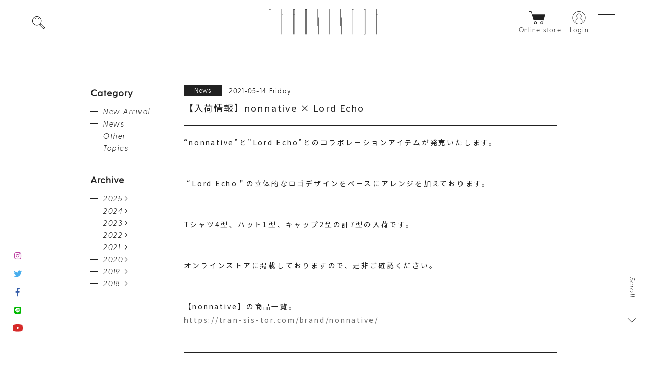

--- FILE ---
content_type: text/html; charset=UTF-8
request_url: https://tran-sis-tor.com/%E3%80%90%E5%85%A5%E8%8D%B7%E6%83%85%E5%A0%B1%E3%80%91nonnative-9/
body_size: 28424
content:
<!DOCTYPE html>
<html lang="ja" id="html">
<head>
	<meta charset="UTF-8">
	<meta http-equiv="X-UA-Compatible" content="IE=edge">
	<meta name="format-detection" content="telephone=no">
	<meta name="viewport" content="width=device-width,user-scalable=no">
	<!-- favicon -->
		<link rel="shortcut icon" type="image/x-icon" href="https://tran-sis-tor.com/wp/wp-content/themes/wp_transistor/img/icon/favicon.ico">
	<!-- appicon -->
		<link rel="apple-touch-icon" sizes="180x180" href="https://tran-sis-tor.com/wp/wp-content/themes/wp_transistor/img/icon/apple-touch-icon.png">
		<!-- 外部JavaScript内のimgパス用 -->
		<script type="text/javascript">var templatePath = "https://tran-sis-tor.com/wp/wp-content/themes/wp_transistor";</script>		<title>【入荷情報】nonnative × Lord Echo | transistor</title>

		<!-- All in One SEO 4.2.5.1 - aioseo.com -->
		<meta name="description" content="&quot;nonnative&quot;と&quot;Lord Echo&quot;とのコラボレーションアイテムが発売いたします。 &amp;" />
		<meta name="robots" content="max-snippet:-1, max-image-preview:large, max-video-preview:-1" />
		<link rel="canonical" href="https://tran-sis-tor.com/%e3%80%90%e5%85%a5%e8%8d%b7%e6%83%85%e5%a0%b1%e3%80%91nonnative-9/" />
		<meta name="generator" content="All in One SEO (AIOSEO) 4.2.5.1 " />
		<meta property="og:locale" content="ja_JP" />
		<meta property="og:site_name" content="transistor |" />
		<meta property="og:type" content="article" />
		<meta property="og:description" content="&quot;nonnative&quot;と&quot;Lord Echo&quot;とのコラボレーションアイテムが発売いたします。 &amp;" />
		<meta property="og:url" content="https://tran-sis-tor.com/%e3%80%90%e5%85%a5%e8%8d%b7%e6%83%85%e5%a0%b1%e3%80%91nonnative-9/" />
		<meta property="article:published_time" content="2021-05-14T14:19:34+00:00" />
		<meta property="article:modified_time" content="2021-05-14T14:29:13+00:00" />
		<meta name="twitter:card" content="summary" />
		<meta name="twitter:description" content="&quot;nonnative&quot;と&quot;Lord Echo&quot;とのコラボレーションアイテムが発売いたします。 &amp;" />
		<meta name="google" content="nositelinkssearchbox" />
		<script type="application/ld+json" class="aioseo-schema">
			{"@context":"https:\/\/schema.org","@graph":[{"@type":"BreadcrumbList","@id":"https:\/\/tran-sis-tor.com\/%e3%80%90%e5%85%a5%e8%8d%b7%e6%83%85%e5%a0%b1%e3%80%91nonnative-9\/#breadcrumblist","itemListElement":[{"@type":"ListItem","@id":"https:\/\/tran-sis-tor.com\/#listItem","position":1,"item":{"@type":"WebPage","@id":"https:\/\/tran-sis-tor.com\/","name":"\u30db\u30fc\u30e0","description":"\u91d1\u6ca2\u5e02\u7aea\u753a\u306b\u3042\u308bTransistor\uff08\u30c8\u30e9\u30f3\u30b8\u30b9\u30bf\u30fc\uff09\u306fnonnative\u3084MARKAWARE\u306a\u3069\u3001\u30c9\u30e1\u30b9\u30c6\u30a3\u30c3\u30af\u30d6\u30e9\u30f3\u30c9\u4e2d\u5fc3\u306e\u30bb\u30ec\u30af\u30c8\u30b7\u30e7\u30c3\u30d7\u3067\u3059\u3002\u7740\u98fe\u308b\u3053\u3068\u306e\u610f\u5473\u3084\u30d6\u30e9\u30f3\u30c9\u306e\u9b45\u529b\u3092Transfer\uff08\u4f1d\u9054\uff09\u3057\u3001\u304a\u5ba2\u69d8\u306b\u6700\u9069\u306a\u30b9\u30bf\u30a4\u30eb\u3092\u3054\u63d0\u6848\u3044\u305f\u3057\u307e\u3059\u3002","url":"https:\/\/tran-sis-tor.com\/"},"nextItem":"https:\/\/tran-sis-tor.com\/%e3%80%90%e5%85%a5%e8%8d%b7%e6%83%85%e5%a0%b1%e3%80%91nonnative-9\/#listItem"},{"@type":"ListItem","@id":"https:\/\/tran-sis-tor.com\/%e3%80%90%e5%85%a5%e8%8d%b7%e6%83%85%e5%a0%b1%e3%80%91nonnative-9\/#listItem","position":2,"item":{"@type":"WebPage","@id":"https:\/\/tran-sis-tor.com\/%e3%80%90%e5%85%a5%e8%8d%b7%e6%83%85%e5%a0%b1%e3%80%91nonnative-9\/","name":"\u3010\u5165\u8377\u60c5\u5831\u3011nonnative \u00d7 Lord Echo","description":"\"nonnative\"\u3068\"Lord Echo\"\u3068\u306e\u30b3\u30e9\u30dc\u30ec\u30fc\u30b7\u30e7\u30f3\u30a2\u30a4\u30c6\u30e0\u304c\u767a\u58f2\u3044\u305f\u3057\u307e\u3059\u3002 &","url":"https:\/\/tran-sis-tor.com\/%e3%80%90%e5%85%a5%e8%8d%b7%e6%83%85%e5%a0%b1%e3%80%91nonnative-9\/"},"previousItem":"https:\/\/tran-sis-tor.com\/#listItem"}]},{"@type":"Organization","@id":"https:\/\/tran-sis-tor.com\/#organization","name":"transistor","url":"https:\/\/tran-sis-tor.com\/"},{"@type":"WebSite","@id":"https:\/\/tran-sis-tor.com\/#website","url":"https:\/\/tran-sis-tor.com\/","name":"transistor","inLanguage":"ja","publisher":{"@id":"https:\/\/tran-sis-tor.com\/#organization"}},{"@type":"Article","@id":"https:\/\/tran-sis-tor.com\/%e3%80%90%e5%85%a5%e8%8d%b7%e6%83%85%e5%a0%b1%e3%80%91nonnative-9\/#article","headline":"\u3010\u5165\u8377\u60c5\u5831\u3011nonnative \u00d7 Lord Echo","description":"\"nonnative\"\u3068\"Lord Echo\"\u3068\u306e\u30b3\u30e9\u30dc\u30ec\u30fc\u30b7\u30e7\u30f3\u30a2\u30a4\u30c6\u30e0\u304c\u767a\u58f2\u3044\u305f\u3057\u307e\u3059\u3002 &","author":{"@id":"https:\/\/tran-sis-tor.com\/author\/transistor\/#author"},"publisher":{"@id":"https:\/\/tran-sis-tor.com\/#organization"},"datePublished":"2021-05-14T14:19:34+09:00","dateModified":"2021-05-14T14:19:34+09:00","inLanguage":"ja","mainEntityOfPage":{"@id":"https:\/\/tran-sis-tor.com\/%e3%80%90%e5%85%a5%e8%8d%b7%e6%83%85%e5%a0%b1%e3%80%91nonnative-9\/#webpage"},"isPartOf":{"@id":"https:\/\/tran-sis-tor.com\/%e3%80%90%e5%85%a5%e8%8d%b7%e6%83%85%e5%a0%b1%e3%80%91nonnative-9\/#webpage"},"articleSection":"News"},{"@type":"WebPage","@id":"https:\/\/tran-sis-tor.com\/%e3%80%90%e5%85%a5%e8%8d%b7%e6%83%85%e5%a0%b1%e3%80%91nonnative-9\/#webpage","url":"https:\/\/tran-sis-tor.com\/%e3%80%90%e5%85%a5%e8%8d%b7%e6%83%85%e5%a0%b1%e3%80%91nonnative-9\/","description":"\"nonnative\"\u3068\"Lord Echo\"\u3068\u306e\u30b3\u30e9\u30dc\u30ec\u30fc\u30b7\u30e7\u30f3\u30a2\u30a4\u30c6\u30e0\u304c\u767a\u58f2\u3044\u305f\u3057\u307e\u3059\u3002 &","inLanguage":"ja","isPartOf":{"@id":"https:\/\/tran-sis-tor.com\/#website"},"breadcrumb":{"@id":"https:\/\/tran-sis-tor.com\/%e3%80%90%e5%85%a5%e8%8d%b7%e6%83%85%e5%a0%b1%e3%80%91nonnative-9\/#breadcrumblist"},"author":"https:\/\/tran-sis-tor.com\/author\/transistor\/#author","creator":"https:\/\/tran-sis-tor.com\/author\/transistor\/#author","datePublished":"2021-05-14T14:19:34+09:00","dateModified":"2021-05-14T14:29:13+09:00"}]}
		</script>
		<script type="text/javascript" >
			window.ga=window.ga||function(){(ga.q=ga.q||[]).push(arguments)};ga.l=+new Date;
			ga('create', "UA-144992378-1", 'auto');
			ga('send', 'pageview');
		</script>
		<script async src="https://www.google-analytics.com/analytics.js"></script>
		<!-- All in One SEO -->

<link rel='dns-prefetch' href='//www.googletagmanager.com' />
<link rel='dns-prefetch' href='//use.fontawesome.com' />
<link rel='dns-prefetch' href='//fonts.googleapis.com' />
<link rel='dns-prefetch' href='//s.w.org' />
<link rel="alternate" type="application/rss+xml" title="transistor &raquo; 【入荷情報】nonnative × Lord Echo のコメントのフィード" href="https://tran-sis-tor.com/%e3%80%90%e5%85%a5%e8%8d%b7%e6%83%85%e5%a0%b1%e3%80%91nonnative-9/feed/" />
		<script type="text/javascript">
			window._wpemojiSettings = {"baseUrl":"https:\/\/s.w.org\/images\/core\/emoji\/13.0.0\/72x72\/","ext":".png","svgUrl":"https:\/\/s.w.org\/images\/core\/emoji\/13.0.0\/svg\/","svgExt":".svg","source":{"concatemoji":"https:\/\/tran-sis-tor.com\/wp\/wp-includes\/js\/wp-emoji-release.min.js?ver=5.5.17"}};
			!function(e,a,t){var n,r,o,i=a.createElement("canvas"),p=i.getContext&&i.getContext("2d");function s(e,t){var a=String.fromCharCode;p.clearRect(0,0,i.width,i.height),p.fillText(a.apply(this,e),0,0);e=i.toDataURL();return p.clearRect(0,0,i.width,i.height),p.fillText(a.apply(this,t),0,0),e===i.toDataURL()}function c(e){var t=a.createElement("script");t.src=e,t.defer=t.type="text/javascript",a.getElementsByTagName("head")[0].appendChild(t)}for(o=Array("flag","emoji"),t.supports={everything:!0,everythingExceptFlag:!0},r=0;r<o.length;r++)t.supports[o[r]]=function(e){if(!p||!p.fillText)return!1;switch(p.textBaseline="top",p.font="600 32px Arial",e){case"flag":return s([127987,65039,8205,9895,65039],[127987,65039,8203,9895,65039])?!1:!s([55356,56826,55356,56819],[55356,56826,8203,55356,56819])&&!s([55356,57332,56128,56423,56128,56418,56128,56421,56128,56430,56128,56423,56128,56447],[55356,57332,8203,56128,56423,8203,56128,56418,8203,56128,56421,8203,56128,56430,8203,56128,56423,8203,56128,56447]);case"emoji":return!s([55357,56424,8205,55356,57212],[55357,56424,8203,55356,57212])}return!1}(o[r]),t.supports.everything=t.supports.everything&&t.supports[o[r]],"flag"!==o[r]&&(t.supports.everythingExceptFlag=t.supports.everythingExceptFlag&&t.supports[o[r]]);t.supports.everythingExceptFlag=t.supports.everythingExceptFlag&&!t.supports.flag,t.DOMReady=!1,t.readyCallback=function(){t.DOMReady=!0},t.supports.everything||(n=function(){t.readyCallback()},a.addEventListener?(a.addEventListener("DOMContentLoaded",n,!1),e.addEventListener("load",n,!1)):(e.attachEvent("onload",n),a.attachEvent("onreadystatechange",function(){"complete"===a.readyState&&t.readyCallback()})),(n=t.source||{}).concatemoji?c(n.concatemoji):n.wpemoji&&n.twemoji&&(c(n.twemoji),c(n.wpemoji)))}(window,document,window._wpemojiSettings);
		</script>
		<style type="text/css">
img.wp-smiley,
img.emoji {
	display: inline !important;
	border: none !important;
	box-shadow: none !important;
	height: 1em !important;
	width: 1em !important;
	margin: 0 .07em !important;
	vertical-align: -0.1em !important;
	background: none !important;
	padding: 0 !important;
}
</style>
	<link rel='stylesheet' id='wp-block-library-css'  href='https://tran-sis-tor.com/wp/wp-includes/css/dist/block-library/style.min.css?ver=5.5.17' type='text/css' media='all' />
<link rel='stylesheet' id='style-css'  href='https://tran-sis-tor.com/wp/wp-content/themes/wp_transistor/style.css?ver=1.7' type='text/css' media='all' />
<link rel='stylesheet' id='font-awesome-css'  href='//use.fontawesome.com/releases/v5.0.6/css/all.css?ver=5.5.17' type='text/css' media='all' />
<link rel='stylesheet' id='font-google-css'  href='//fonts.googleapis.com/css?family=Noto+Sans+JP%3A300%2C400%2C700&#038;display=swap&#038;ver=5.5.17' type='text/css' media='all' />
<script type='text/javascript' src='https://tran-sis-tor.com/wp/wp-includes/js/jquery/jquery.js?ver=1.12.4-wp' id='jquery-core-js'></script>
<!--[if lt IE 9]>
<script type='text/javascript' src='https://tran-sis-tor.com/wp/wp-content/themes/wp_transistor/assets/js/html5.js?ver=3.7.3' id='html5-js'></script>
<![endif]-->

<!-- Site Kit によって追加された Google タグ（gtag.js）スニペット -->
<!-- Google アナリティクス スニペット (Site Kit が追加) -->
<script type='text/javascript' src='https://www.googletagmanager.com/gtag/js?id=G-EWFSX82F3S' id='google_gtagjs-js' async></script>
<script type='text/javascript' id='google_gtagjs-js-after'>
window.dataLayer = window.dataLayer || [];function gtag(){dataLayer.push(arguments);}
gtag("set","linker",{"domains":["tran-sis-tor.com"]});
gtag("js", new Date());
gtag("set", "developer_id.dZTNiMT", true);
gtag("config", "G-EWFSX82F3S");
</script>
<link rel="EditURI" type="application/rsd+xml" title="RSD" href="https://tran-sis-tor.com/wp/xmlrpc.php?rsd" />
<link rel="wlwmanifest" type="application/wlwmanifest+xml" href="https://tran-sis-tor.com/wp/wp-includes/wlwmanifest.xml" /> 
<link rel='prev' title='【入荷情報】MARKAWARE、gourmet jeans' href='https://tran-sis-tor.com/%e3%80%90%e5%85%a5%e8%8d%b7%e6%83%85%e5%a0%b1%e3%80%91markaware%e3%80%81gourmet-jeans/' />
<link rel='next' title='【入荷商品】gourmet jeans、beautiful people' href='https://tran-sis-tor.com/%e3%80%90%e5%85%a5%e8%8d%b7%e5%95%86%e5%93%81%e3%80%91gourmet-jeans%e3%80%81beautiful-people/' />
<meta name="generator" content="WordPress 5.5.17" />
<link rel='shortlink' href='https://tran-sis-tor.com/?p=84901' />
<meta name="generator" content="Site Kit by Google 1.170.0" /></head>

<body>
<div id="wrapper">
		<div class="fixedLeft">
			<ul class="ul sns-area">
				<li><a href="https://www.instagram.com/transistor_kanazawa/" target="_blank"><i class="fab fa-instagram"></i></a></li>
				<li><a href="https://twitter.com/transistor_knzw" target="_blank"><i class="fab fa-twitter"></i></a></li>
				<li><a href="https://www.facebook.com/transistor.knzw/" target="_blank"><i class="fab fa-facebook-f"></i></a></li>
				<li><a href="https://line.me/R/ti/p/%40hjn0949z" target="_blank"><i class="fab fa-line"></i></a></li>
				<li><a href="https://www.youtube.com/channel/UC7ipCWKEZcTM0fZhJSCe_JA" target="_blank"><img src="https://tran-sis-tor.com/wp/wp-content/themes/wp_transistor/img/common/icon_youtube.svg" alt="YOUTUBE"></a></li>
			</ul>
		</div>

					<div class="fixedRight">
				<a href="#container" class="btn-fixed btn-scroll-arrow scr">
					<span class="text">Scroll</span>
					<span class="arrow"></span>
				</a>
				<a href="#" class="btn-fixed btn-top-arrow scr">
					<span class="text">Page top</span>
					<span class="arrow"></span>
				</a>
			</div>
		
		<header id="header">
			<div class="head-conts">

				<div class="searchContainer">
	<div class="closecontainer">
		<div class="close"></div>
	</div>
	<div class="searchBox">
		<form method="get" action="https://tran-sis-tor.com/">
			<img class="searchIcon" src="https://tran-sis-tor.com/wp/wp-content/themes/wp_transistor/img/common/icon_search.svg" alt="キーワード検索のイラスト">
			<input class="searchInput" name="s" type="text">
		</form>
	</div>
</div>
<!-- .head-search -->
				<h1 class="logo"><a href="https://tran-sis-tor.com"><img src="https://tran-sis-tor.com/wp/wp-content/themes/wp_transistor/img/common/common_logo.svg" alt="transistorのロゴ画像"></a></h1>
				</ul>
				<a class="btn-toggle">
					<span class="hambarg-wrap">
						<span class="hambarg"></span>
						<span class="hambarg"></span>
						<span class="hambarg"></span>
					</span>
				</a>
				<a href="https://tran-sis-tor.shop-pro.jp/" class="btn-onlinestore">
					<img src="https://tran-sis-tor.com/wp/wp-content/themes/wp_transistor/img/common/icon_onlinestore.svg">
					<p>Online store</p>
				</a>
				<a href="https://tran-sis-tor.shop-pro.jp/secure/?mode=myaccount_login&shop_id=PA01435243&myaccount_hash=c9f77b099b9528bd1050584c7e7e7c&tid=3" class="btn-account">
					<img src="https://tran-sis-tor.com/wp/wp-content/themes/wp_transistor/img/common/icon_acount.svg">
					<p>Login</p>
				</a>
				<nav class="menu-box">
					<div class="inner">
						<ul class="ul menu-list">
							<li><a href="https://tran-sis-tor.com/news">News <span>News &amp; Topics</span></a></li>
							<li><a href="https://tran-sis-tor.com/brand">Brands <span>List of brands we deal with</span></a></li>
							<li><a href="https://tran-sis-tor.shop-pro.jp/">Online store <span>Selected items</span></a></li>
							<li><a href="https://tran-sis-tor.com/blog">Blog <span>Column</span></a></li>
							<li><a href="https://tran-sis-tor.com/about">About <span>About ”Transistor</span></a></li>
							<li><a href="https://tran-sis-tor.com/contact">Contact <span>Contact us</span></a></li>
							<li><a href="https://tran-sis-tor.com/faq">FAQ <span>Frequently asked questions</span></a></li>
							<li class="privacy"><a href="https://tran-sis-tor.com/contact/#privacy" class="scr">Privacy Policy</a></li>
							<li class="sns">
								<ul class="ul item-sns-area">
									<li><a href="https://www.instagram.com/transistor_kanazawa/" target="_blank"><i class="fab fa-instagram"></i></a></li>
									<li><a href="https://twitter.com/transistor_knzw" target="_blank"><i class="fab fa-twitter"></i></a></li>
									<li><a href="https://www.facebook.com/transistor.knzw/" target="_blank"><i class="fab fa-facebook-f"></i></a></li>
									<li><a href="https://line.me/R/ti/p/%40hjn0949z" target="_blank"><i class="fab fa-line"></i></a></li>
									<li><a href="https://www.youtube.com/channel/UC7ipCWKEZcTM0fZhJSCe_JA" target="_blank"><img src="https://tran-sis-tor.com/wp/wp-content/themes/wp_transistor/img/common/icon_youtube.svg" alt="YOUTUBE"></a></li>
								</ul>
							</li>
						</ul>
					</div>
				</nav>
				<!-- .menu-box -->
			</div>

			
<!-- Top -->
		</header>
		<!-- #header -->
	<div id="container">

		<section class="sec-common page-single">
			<div class="inner">

				<div class="column-wrap">
										<div class="conts-area">
						<div class="column-info">
							<span class="cate" style="background-color:#212121; color:#ffffff;">News</span>							<span class="data">2021-05-14 Friday</span>
						</div>
						<h3>【入荷情報】nonnative × Lord Echo</h3>
						<div class="conts">
							<p>&#8220;nonnative&#8221;と&#8221;Lord Echo&#8221;とのコラボレーションアイテムが発売いたします。</p>
<p>&nbsp;</p>
<p>&nbsp;</p>
<p> &#8220;Lord Echo＂の立体的なロゴデザインをベースにアレンジを加えております。</p>
<p>&nbsp;</p>
<p>&nbsp;</p>
<p>Tシャツ4型、ハット1型、キャップ2型の計7型の入荷です。</p>
<p>&nbsp;</p>
<p>&nbsp;</p>
<p>オンラインストアに掲載しておりますので、是非ご確認ください。</p>
<p>&nbsp;</p>
<p>&nbsp;</p>
<p>【nonnative】の商品一覧。</p>
<p><a href="https://tran-sis-tor.com/brand/nonnative/" target="_blank" style="color: #696969; font-size: 100%;" rel="noopener noreferrer">https://tran-sis-tor.com/brand/nonnative/</a></p>
						</div>

						<div class="pagination-single">
														<div class="prev"><a href="https://tran-sis-tor.com/%e3%80%90%e5%85%a5%e8%8d%b7%e6%83%85%e5%a0%b1%e3%80%91markaware%e3%80%81gourmet-jeans/" rel="prev">PREV<span class="arrow"></span></a></div>							
							<div class="index">
								<a href="https://tran-sis-tor.com/news/">
									<svg id="btn" xmlns="http://www.w3.org/2000/svg" width="20" height="20" viewBox="0 0 20 20">
										<rect id="長方形_19" data-name="長方形 19" class="cls-1" width="6" height="6"/>
										<rect id="長方形_19_のコピー" data-name="長方形 19 のコピー" class="cls-1" x="10" width="6" height="6"/>
										<rect id="長方形_19_のコピー_2" data-name="長方形 19 のコピー 2" class="cls-1" y="10" width="6" height="6"/>
										<rect id="長方形_19_のコピー_2-2" data-name="長方形 19 のコピー 2" class="cls-1" x="10" y="10" width="6" height="6"/>
									</svg>
								</a>
							</div>

															<div class="next"><a href="https://tran-sis-tor.com/%e3%80%90%e5%85%a5%e8%8d%b7%e5%95%86%e5%93%81%e3%80%91gourmet-jeans%e3%80%81beautiful-people/" rel="next">NEXT<span class="arrow"></span></a></div>													</div>

					</div>

								</div>

				

<div class="side-wrap">

    <div class="sidebox">
        <h3 class="headttl">Category</h3>

        <ul class="ul cate-list">
            <li><a href="https://tran-sis-tor.com/category/new-arrival/">New Arrival</a> </li> <li><a href="https://tran-sis-tor.com/category/news/">News</a> </li> <li><a href="https://tran-sis-tor.com/category/other/">Other</a> </li> <li><a href="https://tran-sis-tor.com/category/topics/">Topics</a> </li>         </ul>

    </div>

    <div class="sidebox">
        <h3 class="headttl">Archive</h3>

            <ul class="ul archive-list"><li class="year">2025<ul class="ul month-archive-list">	<li><a href='https://tran-sis-tor.com/2025/10/'>2025年10月</a>&nbsp;(1)</li>
	<li><a href='https://tran-sis-tor.com/2025/09/'>2025年9月</a>&nbsp;(5)</li>
	<li><a href='https://tran-sis-tor.com/2025/08/'>2025年8月</a>&nbsp;(4)</li>
	<li><a href='https://tran-sis-tor.com/2025/07/'>2025年7月</a>&nbsp;(4)</li>
	<li><a href='https://tran-sis-tor.com/2025/06/'>2025年6月</a>&nbsp;(11)</li>
	<li><a href='https://tran-sis-tor.com/2025/05/'>2025年5月</a>&nbsp;(12)</li>
	<li><a href='https://tran-sis-tor.com/2025/04/'>2025年4月</a>&nbsp;(9)</li>
	<li><a href='https://tran-sis-tor.com/2025/03/'>2025年3月</a>&nbsp;(14)</li>
	<li><a href='https://tran-sis-tor.com/2025/02/'>2025年2月</a>&nbsp;(6)</li>
	<li><a href='https://tran-sis-tor.com/2025/01/'>2025年1月</a>&nbsp;(6)</ul><li class="year">2024<ul class="ul month-archive-list"></li>
	<li><a href='https://tran-sis-tor.com/2024/12/'>2024年12月</a>&nbsp;(1)</li>
	<li><a href='https://tran-sis-tor.com/2024/11/'>2024年11月</a>&nbsp;(1)</li>
	<li><a href='https://tran-sis-tor.com/2024/10/'>2024年10月</a>&nbsp;(8)</li>
	<li><a href='https://tran-sis-tor.com/2024/08/'>2024年8月</a>&nbsp;(2)</li>
	<li><a href='https://tran-sis-tor.com/2024/07/'>2024年7月</a>&nbsp;(8)</li>
	<li><a href='https://tran-sis-tor.com/2024/06/'>2024年6月</a>&nbsp;(10)</li>
	<li><a href='https://tran-sis-tor.com/2024/05/'>2024年5月</a>&nbsp;(8)</li>
	<li><a href='https://tran-sis-tor.com/2024/04/'>2024年4月</a>&nbsp;(9)</li>
	<li><a href='https://tran-sis-tor.com/2024/03/'>2024年3月</a>&nbsp;(10)</li>
	<li><a href='https://tran-sis-tor.com/2024/02/'>2024年2月</a>&nbsp;(11)</li>
	<li><a href='https://tran-sis-tor.com/2024/01/'>2024年1月</a>&nbsp;(4)</ul><li class="year">2023<ul class="ul month-archive-list"></li>
	<li><a href='https://tran-sis-tor.com/2023/12/'>2023年12月</a>&nbsp;(8)</li>
	<li><a href='https://tran-sis-tor.com/2023/11/'>2023年11月</a>&nbsp;(12)</li>
	<li><a href='https://tran-sis-tor.com/2023/10/'>2023年10月</a>&nbsp;(13)</li>
	<li><a href='https://tran-sis-tor.com/2023/09/'>2023年9月</a>&nbsp;(14)</li>
	<li><a href='https://tran-sis-tor.com/2023/08/'>2023年8月</a>&nbsp;(10)</li>
	<li><a href='https://tran-sis-tor.com/2023/07/'>2023年7月</a>&nbsp;(12)</li>
	<li><a href='https://tran-sis-tor.com/2023/06/'>2023年6月</a>&nbsp;(8)</li>
	<li><a href='https://tran-sis-tor.com/2023/05/'>2023年5月</a>&nbsp;(6)</li>
	<li><a href='https://tran-sis-tor.com/2023/04/'>2023年4月</a>&nbsp;(9)</li>
	<li><a href='https://tran-sis-tor.com/2023/03/'>2023年3月</a>&nbsp;(9)</li>
	<li><a href='https://tran-sis-tor.com/2023/02/'>2023年2月</a>&nbsp;(8)</li>
	<li><a href='https://tran-sis-tor.com/2023/01/'>2023年1月</a>&nbsp;(2)</ul><li class="year">2022<ul class="ul month-archive-list"></li>
	<li><a href='https://tran-sis-tor.com/2022/12/'>2022年12月</a>&nbsp;(2)</li>
	<li><a href='https://tran-sis-tor.com/2022/11/'>2022年11月</a>&nbsp;(11)</li>
	<li><a href='https://tran-sis-tor.com/2022/10/'>2022年10月</a>&nbsp;(7)</li>
	<li><a href='https://tran-sis-tor.com/2022/09/'>2022年9月</a>&nbsp;(11)</li>
	<li><a href='https://tran-sis-tor.com/2022/08/'>2022年8月</a>&nbsp;(4)</li>
	<li><a href='https://tran-sis-tor.com/2022/07/'>2022年7月</a>&nbsp;(16)</li>
	<li><a href='https://tran-sis-tor.com/2022/06/'>2022年6月</a>&nbsp;(20)</li>
	<li><a href='https://tran-sis-tor.com/2022/05/'>2022年5月</a>&nbsp;(20)</li>
	<li><a href='https://tran-sis-tor.com/2022/04/'>2022年4月</a>&nbsp;(28)</li>
	<li><a href='https://tran-sis-tor.com/2022/03/'>2022年3月</a>&nbsp;(9)</li>
	<li><a href='https://tran-sis-tor.com/2022/02/'>2022年2月</a>&nbsp;(11)</li>
	<li><a href='https://tran-sis-tor.com/2022/01/'>2022年1月</a>&nbsp;(11)</ul><li class="year">2021<ul class="ul month-archive-list"></li>
	<li><a href='https://tran-sis-tor.com/2021/12/'>2021年12月</a>&nbsp;(20)</li>
	<li><a href='https://tran-sis-tor.com/2021/11/'>2021年11月</a>&nbsp;(24)</li>
	<li><a href='https://tran-sis-tor.com/2021/10/'>2021年10月</a>&nbsp;(31)</li>
	<li><a href='https://tran-sis-tor.com/2021/09/'>2021年9月</a>&nbsp;(42)</li>
	<li><a href='https://tran-sis-tor.com/2021/08/'>2021年8月</a>&nbsp;(29)</li>
	<li><a href='https://tran-sis-tor.com/2021/07/'>2021年7月</a>&nbsp;(26)</li>
	<li><a href='https://tran-sis-tor.com/2021/06/'>2021年6月</a>&nbsp;(15)</li>
	<li><a href='https://tran-sis-tor.com/2021/05/'>2021年5月</a>&nbsp;(14)</li>
	<li><a href='https://tran-sis-tor.com/2021/04/'>2021年4月</a>&nbsp;(31)</li>
	<li><a href='https://tran-sis-tor.com/2021/03/'>2021年3月</a>&nbsp;(30)</li>
	<li><a href='https://tran-sis-tor.com/2021/02/'>2021年2月</a>&nbsp;(29)</li>
	<li><a href='https://tran-sis-tor.com/2021/01/'>2021年1月</a>&nbsp;(20)</ul><li class="year">2020<ul class="ul month-archive-list"></li>
	<li><a href='https://tran-sis-tor.com/2020/12/'>2020年12月</a>&nbsp;(25)</li>
	<li><a href='https://tran-sis-tor.com/2020/11/'>2020年11月</a>&nbsp;(19)</li>
	<li><a href='https://tran-sis-tor.com/2020/07/'>2020年7月</a>&nbsp;(1)</ul><li class="year">2019<ul class="ul month-archive-list"></li>
	<li><a href='https://tran-sis-tor.com/2019/10/'>2019年10月</a>&nbsp;(11)</li>
	<li><a href='https://tran-sis-tor.com/2019/09/'>2019年9月</a>&nbsp;(28)</li>
	<li><a href='https://tran-sis-tor.com/2019/08/'>2019年8月</a>&nbsp;(3)</li>
	<li><a href='https://tran-sis-tor.com/2019/07/'>2019年7月</a>&nbsp;(1)</li>
	<li><a href='https://tran-sis-tor.com/2019/06/'>2019年6月</a>&nbsp;(3)</li>
	<li><a href='https://tran-sis-tor.com/2019/05/'>2019年5月</a>&nbsp;(2)</li>
	<li><a href='https://tran-sis-tor.com/2019/01/'>2019年1月</a>&nbsp;(2)</ul><li class="year">2018<ul class="ul month-archive-list"></li>
	<li><a href='https://tran-sis-tor.com/2018/12/'>2018年12月</a>&nbsp;(1)</li>
	<li><a href='https://tran-sis-tor.com/2018/08/'>2018年8月</a>&nbsp;(1)</li>
	<li><a href='https://tran-sis-tor.com/2018/07/'>2018年7月</a>&nbsp;(3)</li>
	<li><a href='https://tran-sis-tor.com/2018/06/'>2018年6月</a>&nbsp;(1)</ul></ul>
    </div>

</div>
<!-- .sideWrap -->
			</div>
		</section>

		<section class="sec-address">
    <div class="inner">
        <div class="txt-area">
            <p>Visit us @ our store.<br>
                16 Tatemachi .<br>
                Kanazawa, Ishikawa</p>
            <p><a class="tel" href="tel:0762648306">(076) 264 8306</a></p>
        </div>
        <div class="txt-area">
            <p>Closed：wednesday</p>
            <p>Open：12:00 - 20:00</p>
        </div>
    </div>
</section>
<!-- .sec-address -->

<!-- <section class="sec-bnrbox">

    <div class="bnrbox">
        <a href="https://tran-sis-tor.com/faq">
            <h2>FAQ</h2>
            <span class="btn-arrow btn-readmore">Read more <span class="arrow"></span></span>
           <img src="https://tran-sis-tor.com/wp/wp-content/themes/wp_transistor/img/common/btn_faq_bg.jpg" alt="絵画と植物を中心に服が並んでいるイメージ画像"> 
        </a>
    </div>
    <div class="bnrbox">
        <a href="https://tran-sis-tor.com/contact">
            <h2>Contact</h2>
            <span class="btn-arrow btn-contact">Contact us <span class="arrow"></span></span>
           <img src="https://tran-sis-tor.com/wp/wp-content/themes/wp_transistor/img/common/btn_contact_bg.jpg" alt="靴の接写画像">
        </a>
    </div>

</section> -->
<!-- .sec-bnrbox -->
	</div>
	<!-- //#container -->

		<footer id="footer">
			<div class="foot-top">
				<div class="inner">
					<img class="logo" src="https://tran-sis-tor.com/wp/wp-content/themes/wp_transistor/img/common/foot_logo.svg" alt="transistorのロゴ画像">
					<ul class="ul foot-menu">
						<li><a href="https://tran-sis-tor.shop-pro.jp/">Online store <span class="arrow"></span></a></li>
						<li><a href="https://tran-sis-tor.com/faq">Faq <span class="arrow"></span></a></li>
						<li><a href="https://tran-sis-tor.com/contact">Contact <span class="arrow"></span></a></li>
						<li><a href="https://tran-sis-tor.com/contact/#privacy" class="scr">Privacy Policy <span class="arrow"></span></a></li>
						<li class="legal"><a href="https://tran-sis-tor.shop-pro.jp/?mode=sk#info">特定商取引法に基づく表記</a></li>
					</ul>
				</div>
			</div>
			<div class="foot-bottom">
				<p>© 2019 Transistor</p>
			</div>
		</footer>
		<!-- #footer -->

	</div>
<!-- //#wrapper -->
</body>
</html>
<script type='text/javascript' src='https://tran-sis-tor.com/wp/wp-content/themes/wp_transistor/assets/js/pages.js?ver=1.0' id='pages-js-js'></script>
<script type='text/javascript' src='https://tran-sis-tor.com/wp/wp-content/themes/wp_transistor/assets/js/sidebar.js?ver=1.0' id='sidebar-js-js'></script>
<script type='text/javascript' src='https://tran-sis-tor.com/wp/wp-content/themes/wp_transistor/assets/js/viewport.js?ver=1.0' id='viewport-js-js'></script>
<script type='text/javascript' src='https://tran-sis-tor.com/wp/wp-content/themes/wp_transistor/assets/js/common.js?ver=1.0' id='common-js-js'></script>
<script type='text/javascript' src='https://tran-sis-tor.com/wp/wp-content/themes/wp_transistor/assets/js/search.js?ver=1.0' id='search-js-js'></script>


--- FILE ---
content_type: text/css
request_url: https://tran-sis-tor.com/wp/wp-content/themes/wp_transistor/style.css?ver=1.7
body_size: 13159
content:
@charset "UTF-8";
/* ------------------------------------------------
 * Mixin for center - 要素中央配置する
 * @include center(xy); // 中央
 * @include center(x);  // 横中央
 * @include center(y);  // 縦中央
 ------------------------------------------------ */
/* ------------------------------------------------

 * transition - フェードイン効果を追加する
 * @include transition;
 * @include transition-fast;

 ------------------------------------------------ */
/* ------------------------------------------------

 * transform-r - 要素を反転する
 * @include transform-r;

 ------------------------------------------------ */
/* ------------------------------------------------

 * radius - 角丸にする @include radius;

 ------------------------------------------------ */
/* ------------------------------------------------

 * opacity - 透過効果を追加する
 * @include opacity;

 ------------------------------------------------ */
/* ------------------------------------------------

 * visible / hidden - 表示・非表示の切り替えをする
 * @include display(DV-visible); // 要素を表示
 * @include display(DV-hidden);  // 要素を非表示
 * @include display(V-visible);  // ボックスを表示
 * @include display(V-hidden);   // ボックスを非表示

 ------------------------------------------------ */
/* ------------------------------------------------

 * font-family - フォントの指定をする
 * @include font(gothic); // 明兆
 * @include font(en); 	  // 英字(Regular)
 * @include font(en-l);	  // 英字(Light)
 * @include font(en-lo);  // 英字(Light Oblique)
 * @include font(en-m);	  // 英字(Medium)
 * @include font(en-b);   // 英字(Bold)

 ------------------------------------------------ */
img {
  width: 100%;
  height: auto;
  vertical-align: bottom;
}

input[type=submit] {
  border-radius: 0;
  -webkit-box-sizing: content-box;
  -webkit-appearance: button;
  -moz-appearance: button;
       appearance: button;
  border: none;
  -webkit-box-sizing: border-box;
          box-sizing: border-box;
  cursor: pointer;
}

/*------------------------------------
 clearfix
------------------------------------*/
.clearfix::before,
.clearfix::after {
  content: "";
  display: table;
}

.clearfix::after {
  clear: both;
}

.clearfix {
  *zoom: 1;
}

html, body, div, span, iframe, h1, h2, h3, h4, h5, h6, p, img, strong, i, dl, dt, dd, ol, ul, li, form, label, table, tbody, tfoot, thead, tr, th, td, article, aside, figure, footer, header, menu, nav, section, select, button {
  margin: 0;
  padding: 0;
  border: 0;
  outline: 0;
}

body {
  line-height: 0;
}

footer, header, menu, nav, section, aside, figure {
  display: block;
}

.ul, .ol {
  list-style: none;
}

table {
  border-collapse: collapse;
  border-spacing: 0;
}

#header {
  position: relative;
}
#header:before {
  position: absolute;
  content: "";
  left: 0;
  bottom: 0;
  width: 100%;
  height: 293px;
  margin-top: 750px;
  background-color: #fff;
  z-index: -1;
}
@media only screen and (max-width: 1024px) {
  #header:before {
    height: 30%;
    margin-top: 70%;
  }
}
#header.block .head-conts {
  background-color: #fff;
}

/* -----------------------------------
 * SNSボタン
 ----------------------------------- */
.fixedLeft {
  position: fixed;
  left: 0;
  bottom: 0;
  width: 64px;
  height: 100vh;
  z-index: 99998;
}
@media only screen and (max-width: 767px) {
  .fixedLeft {
    width: 24px;
  }
}
.fixedLeft .sns-area {
  position: absolute;
  left: 25px;
  bottom: 64px;
}
@media only screen and (max-width: 1024px) {
  .fixedLeft .sns-area {
    display: none;
  }
}
.fixedLeft .sns-area li:not(:nth-child(1)) {
  margin-top: 20px;
}
.fixedLeft .sns-area li:nth-child(1) a i {
  color: #bb3b9f;
}
.fixedLeft .sns-area li:nth-child(2) a i {
  color: #49aeed;
}
.fixedLeft .sns-area li:nth-child(3) a i {
  color: #345ca8;
}
.fixedLeft .sns-area li:nth-child(4) a i {
  color: #00b900;
}
.fixedLeft .sns-area li:nth-child(5) a img {
  width: 20px;
  height: 15.23px;
  -webkit-transition: 0.5s ease;
  transition: 0.5s ease;
  -webkit-backface-visibility: hidden;
  backface-visibility: hidden;
}
.fixedLeft .sns-area li a {
  display: block;
  text-decoration: none;
  text-align: center;
}
.fixedLeft .sns-area li a i {
  font-size: 16px;
  -webkit-transition: 0.5s ease;
  transition: 0.5s ease;
  -webkit-backface-visibility: hidden;
  backface-visibility: hidden;
}
.fixedLeft .sns-area li a:hover i {
  opacity: 0.6;
}
@media only screen and (max-width: 1024px) {
  .fixedLeft .sns-area li a:hover i {
    opacity: 1;
  }
}
.fixedLeft .sns-area li a:hover img {
  opacity: 0.6;
}
@media only screen and (max-width: 1024px) {
  .fixedLeft .sns-area li a:hover img {
    opacity: 1;
  }
}

/* -----------------------------------
 * Scrollボタン
 ----------------------------------- */
.fixedRight {
  position: fixed;
  top: 0;
  right: 0;
  bottom: 0;
  width: 64px;
  height: 100vh;
  z-index: 99998;
}
@media only screen and (max-width: 1024px) {
  .fixedRight {
    width: 44px;
  }
}
@media only screen and (max-width: 767px) {
  .fixedRight {
    width: 24px;
  }
}
.fixedRight .btn-fixed {
  opacity: 0;
}
@media only screen and (max-width: 767px) {
  .fixedRight .btn-fixed {
    display: none;
  }
}
.fixedRight .btn-scroll-arrow {
  position: absolute;
  right: -16px;
  bottom: 120px;
  width: 90px;
  height: 14px;
  color: #212121;
  font-family: "GreycliffCF-LightOblique", sans-serif;
  font-size: 93%;
  text-decoration: none;
  letter-spacing: 0.1em;
  -webkit-transform: rotateZ(90deg);
  -ms-transform: rotateZ(90deg);
  transform: rotateZ(90deg);
  -webkit-transition: 0.5s ease;
  transition: 0.5s ease;
  -webkit-backface-visibility: hidden;
  backface-visibility: hidden;
}
@media only screen and (max-width: 1024px) {
  .fixedRight .btn-scroll-arrow {
    right: -14px;
    width: 70px;
    bottom: 90px;
  }
}
.fixedRight .btn-scroll-arrow .arrow {
  display: inline-block;
  position: absolute;
  top: 50%;
  bottom: auto;
  -webkit-transform: translateY(-50%);
      -ms-transform: translateY(-50%);
          transform: translateY(-50%);
  right: 0;
}
.fixedRight .btn-scroll-arrow .arrow:before {
  position: absolute;
  right: 1px;
  width: 30px;
  height: 1px;
  background-color: #212121;
  content: "";
  -webkit-transition: 0.5s ease;
  transition: 0.5s ease;
  -webkit-backface-visibility: hidden;
  backface-visibility: hidden;
}
@media only screen and (max-width: 1024px) {
  .fixedRight .btn-scroll-arrow .arrow:before {
    right: -14px;
    width: 30px;
  }
}
.fixedRight .btn-scroll-arrow .arrow:after {
  position: absolute;
  top: -5px;
  right: 3px;
  width: 10px;
  height: 10px;
  border-top: 1px solid transparent;
  border-right: 1px solid #212121;
  border-bottom: 1px solid #212121;
  border-left: 1px solid transparent;
  content: "";
  -webkit-transform: rotateZ(-45deg);
      -ms-transform: rotate(-45deg);
          transform: rotateZ(-45deg);
  -webkit-transition: 0.5s ease;
  transition: 0.5s ease;
  -webkit-backface-visibility: hidden;
  backface-visibility: hidden;
}
@media only screen and (max-width: 1024px) {
  .fixedRight .btn-scroll-arrow .arrow:after {
    right: -14px;
  }
}
.fixedRight .btn-scroll-arrow:hover .arrow:before {
  right: -18px;
  width: 50px;
}
@media only screen and (max-width: 1024px) {
  .fixedRight .btn-scroll-arrow:hover .arrow:before {
    right: -14px;
    width: 30px;
  }
}
.fixedRight .btn-scroll-arrow:hover .arrow:after {
  right: -18px;
}
@media only screen and (max-width: 1024px) {
  .fixedRight .btn-scroll-arrow:hover .arrow:after {
    right: -14px;
  }
}
.fixedRight .btn-top-arrow {
  position: absolute;
  right: -30px;
  bottom: 120px;
  width: 120px;
  height: 14px;
  color: #212121;
  font-family: "GreycliffCF-LightOblique", sans-serif;
  font-size: 93%;
  text-decoration: none;
  letter-spacing: 0.1em;
  -webkit-transform: rotateZ(-90deg);
  -ms-transform: rotateZ(-90deg);
  transform: rotateZ(-90deg);
  -webkit-transition: 0.5s ease;
  transition: 0.5s ease;
  -webkit-backface-visibility: hidden;
  backface-visibility: hidden;
}
@media only screen and (max-width: 1024px) {
  .fixedRight .btn-top-arrow {
    right: -20px;
    width: 90px;
    bottom: 90px;
  }
}
.fixedRight .btn-top-arrow .text {
  position: absolute;
  -webkit-transform: rotateZ(180deg);
  -ms-transform: rotateZ(180deg);
  transform: rotateZ(180deg);
}
.fixedRight .btn-top-arrow .arrow {
  display: inline-block;
  position: absolute;
  top: 50%;
  bottom: auto;
  -webkit-transform: translateY(-50%);
      -ms-transform: translateY(-50%);
          transform: translateY(-50%);
  right: 0;
}
.fixedRight .btn-top-arrow .arrow:before {
  position: absolute;
  right: 1px;
  width: 30px;
  height: 1px;
  background-color: #212121;
  content: "";
  -webkit-transition: 0.5s ease;
  transition: 0.5s ease;
  -webkit-backface-visibility: hidden;
  backface-visibility: hidden;
}
@media only screen and (max-width: 1024px) {
  .fixedRight .btn-top-arrow .arrow:before {
    right: -14px;
    width: 30px;
  }
}
.fixedRight .btn-top-arrow .arrow:after {
  position: absolute;
  top: -5px;
  right: 3px;
  width: 10px;
  height: 10px;
  border-top: 1px solid transparent;
  border-right: 1px solid #212121;
  border-bottom: 1px solid #212121;
  border-left: 1px solid transparent;
  content: "";
  -webkit-transform: rotateZ(-45deg);
      -ms-transform: rotate(-45deg);
          transform: rotateZ(-45deg);
  -webkit-transition: 0.5s ease;
  transition: 0.5s ease;
  -webkit-backface-visibility: hidden;
  backface-visibility: hidden;
}
@media only screen and (max-width: 1024px) {
  .fixedRight .btn-top-arrow .arrow:after {
    right: -14px;
  }
}
.fixedRight .btn-top-arrow:hover .arrow:before {
  right: -18px;
  width: 50px;
}
@media only screen and (max-width: 1024px) {
  .fixedRight .btn-top-arrow:hover .arrow:before {
    right: -14px;
    width: 30px;
  }
}
.fixedRight .btn-top-arrow:hover .arrow:after {
  right: -18px;
}
@media only screen and (max-width: 1024px) {
  .fixedRight .btn-top-arrow:hover .arrow:after {
    right: -14px;
  }
}

/* -----------------------------------
 * グローバルメニュー
 ----------------------------------- */
.head-conts {
  position: fixed;
  top: 0;
  left: 0;
  width: 100%;
  padding: 18px 64px;
  background-color: #fff;
  z-index: 99998;
  -webkit-transition: 0.5s ease;
  transition: 0.5s ease;
  -webkit-backface-visibility: hidden;
  backface-visibility: hidden;
}
@media only screen and (max-width: 1024px) {
  .head-conts {
    padding: 15px 44px;
  }
}
@media only screen and (max-width: 767px) {
  .head-conts {
    padding: 15px 24px;
  }
}
.head-conts .searchContainer {
  position: relative;
  height: 100%;
  width: 100%;
  overflow: hidden;
}
.head-conts .searchBox {
  position: fixed;
  top: 0;
  left: 64px;
  height: 0px;
  width: 0px;
  background: #fff;
  border-radius: 1000px;
  -webkit-transition: 0.6s all cubic-bezier(0.77, 0, 0.175, 1);
  transition: 0.6s all cubic-bezier(0.77, 0, 0.175, 1);
  z-index: 9999998;
}
@media only screen and (max-width: 1024px) {
  .head-conts .searchBox {
    left: 44px;
  }
}
@media only screen and (max-width: 767px) {
  .head-conts .searchBox {
    left: 24px;
  }
}
.head-conts .searchBox.expand {
  -webkit-transform: translate(-50%, -50%);
      -ms-transform: translate(-50%, -50%);
          transform: translate(-50%, -50%);
  height: 4000px;
  width: 4000px;
  top: 50%;
  left: 50%;
}
.head-conts .searchBox.expand .searchIcon {
  display: none;
}
.head-conts .searchBox input {
  -webkit-appearance: none;
  border-radius: 0;
}
.head-conts .searchBox .searchInput {
  display: none;
  position: fixed;
  top: 50%;
  left: 50%;
  width: 300px;
  height: 40px;
  padding-bottom: 5px;
  border: none;
  border-bottom: 1px solid #212121;
  outline: none;
  background-color: transparent;
  color: #212121;
  font-family: "Noto Sans JP", sans-serif;
  font-size: 108%;
  font-weight: normal;
  letter-spacing: 0.1em;
  z-index: 10;
  -webkit-transform: translate(-50%, -50%);
      -ms-transform: translate(-50%, -50%);
          transform: translate(-50%, -50%);
}
.head-conts .searchIcon {
  position: fixed;
  top: 32px;
  width: 25px;
  height: 25px;
  cursor: pointer;
  -webkit-transition: 0.5s ease;
  transition: 0.5s ease;
  -webkit-backface-visibility: hidden;
  backface-visibility: hidden;
}
@media only screen and (max-width: 1024px) {
  .head-conts .searchIcon {
    top: 24.5px;
  }
}
@media only screen and (max-width: 767px) {
  .head-conts .searchIcon {
    top: 24px;
    width: 21px;
    height: 21px;
  }
}
.head-conts .searchIcon:hover {
  opacity: 0.5;
}
@media only screen and (max-width: 1024px) {
  .head-conts .searchIcon:hover {
    opacity: 1;
  }
}
.head-conts .closecontainer {
  display: none;
  position: fixed;
  height: 30px;
  width: 30px;
  top: 30px;
  right: 64px;
  cursor: pointer;
  z-index: 9999999;
  -webkit-transition: 0.5s ease;
  transition: 0.5s ease;
  -webkit-backface-visibility: hidden;
  backface-visibility: hidden;
}
@media only screen and (max-width: 1024px) {
  .head-conts .closecontainer {
    top: 17px;
    right: 44px;
  }
}
@media only screen and (max-width: 767px) {
  .head-conts .closecontainer {
    top: 17px;
    right: 24px;
  }
}
.head-conts .closecontainer .close::before,
.head-conts .closecontainer .close::after {
  content: "";
  position: absolute;
  border: solid #212121 1px;
  height: 20px;
  width: 20px;
  -webkit-transform: rotate(45deg);
      -ms-transform: rotate(45deg);
          transform: rotate(45deg);
}
@media only screen and (max-width: 767px) {
  .head-conts .closecontainer .close::before,
  .head-conts .closecontainer .close::after {
    height: 15px;
    width: 15px;
  }
}
.head-conts .closecontainer .close::before {
  border-width: 0px 1px 1px 0px;
  top: -4px;
  right: 10px;
}
@media only screen and (max-width: 767px) {
  .head-conts .closecontainer .close::before {
    top: -1px;
    right: 7.5px;
  }
}
.head-conts .closecontainer .close::after {
  border-width: 1px 0px 0px 1px;
  top: 24px;
  right: 10px;
}
@media only screen and (max-width: 767px) {
  .head-conts .closecontainer .close::after {
    top: 20px;
    right: 7.5px;
  }
}
.head-conts .logo {
  width: 214px;
  margin: 0 auto;
  line-height: 0;
}
@media only screen and (max-width: 1024px) {
  .head-conts .logo {
    width: 160px;
  }
}
.head-conts .logo a img {
  -webkit-transition: 0.5s ease;
  transition: 0.5s ease;
  -webkit-backface-visibility: hidden;
  backface-visibility: hidden;
}
.head-conts .logo a:hover img {
  opacity: 0.7;
}
@media only screen and (max-width: 1024px) {
  .head-conts .logo a:hover img {
    opacity: 1;
  }
}
.head-conts .btn-onlinestore {
  display: block;
  position: absolute;
  top: 22px;
  right: 170px;
  color: #212121;
  text-decoration: none;
  text-align: center;
  line-height: 0;
  -webkit-transition: 0.5s ease;
  transition: 0.5s ease;
  -webkit-backface-visibility: hidden;
  backface-visibility: hidden;
}
@media only screen and (max-width: 1024px) {
  .head-conts .btn-onlinestore {
    top: 18px;
    right: 100px;
  }
}
@media only screen and (max-width: 767px) {
  .head-conts .btn-onlinestore {
    position: fixed;
    top: auto;
    right: 24px;
    bottom: 24px;
    padding: 11.695px 9.5px;
    width: 40px;
    height: 40px;
    background-color: #fff;
    border-radius: 50%;
  }
}
.head-conts .btn-onlinestore img {
  width: 33px;
  height: 26.11px;
}
@media only screen and (max-width: 1024px) {
  .head-conts .btn-onlinestore img {
    width: 21px;
    height: 17px;
  }
}
.head-conts .btn-onlinestore p {
  margin-left: 10px;
  font-family: "GreycliffCF-Light", sans-serif;
  font-size: 85%;
  letter-spacing: 0.1em;
  line-height: 1.7;
}
@media only screen and (max-width: 767px) {
  .head-conts .btn-onlinestore p {
    display: none;
  }
}
.head-conts .btn-onlinestore:hover {
  opacity: 0.5;
}
@media only screen and (max-width: 1024px) {
  .head-conts .btn-onlinestore:hover {
    opacity: 1;
  }
}
.head-conts .btn-account {
  display: block;
  position: absolute;
  top: 22px;
  right: 115px;
  color: #212121;
  text-decoration: none;
  text-align: center;
  line-height: 0;
  -webkit-transition: 0.5s ease;
  transition: 0.5s ease;
  -webkit-backface-visibility: hidden;
  backface-visibility: hidden;
}
@media only screen and (max-width: 1024px) {
  .head-conts .btn-account {
    top: 18px;
    right: 100px;
  }
}
@media only screen and (max-width: 767px) {
  .head-conts .btn-account {
    position: fixed;
    top: auto;
    left: 24px;
    bottom: 24px;
    padding: 11.695px 9.5px;
    width: 40px;
    height: 40px;
    background-color: #fff;
    border-radius: 50%;
  }
}
.head-conts .btn-account img {
  width: 33px;
  height: 26.11px;
}
@media only screen and (max-width: 1024px) {
  .head-conts .btn-account img {
    width: 21px;
    height: 17px;
  }
}
.head-conts .btn-account p {
  font-family: "GreycliffCF-Light", sans-serif;
  font-size: 85%;
  letter-spacing: 0.1em;
  line-height: 1.7;
}
@media only screen and (max-width: 767px) {
  .head-conts .btn-account p {
    display: none;
  }
}
.head-conts .btn-account:hover {
  opacity: 0.5;
}
@media only screen and (max-width: 1024px) {
  .head-conts .btn-account:hover {
    opacity: 1;
  }
}
.head-conts .btn-toggle {
  display: block;
  position: absolute;
  top: 27.5px;
  right: 64px;
  width: 32px;
  height: 32px;
  z-index: 99999;
  cursor: pointer;
  line-height: 0;
  -webkit-transition: 0.3s ease;
  transition: 0.3s ease;
  -webkit-backface-visibility: hidden;
  backface-visibility: hidden;
}
@media only screen and (max-width: 1024px) {
  .head-conts .btn-toggle {
    top: 24.5px;
    right: 44px;
    width: 24px;
    height: 24px;
  }
}
@media only screen and (max-width: 767px) {
  .head-conts .btn-toggle {
    top: 24px;
    right: 24px;
    width: 20px;
    height: 20px;
  }
}
.head-conts .btn-toggle .hambarg-wrap {
  -webkit-transition: 0.3s ease;
  transition: 0.3s ease;
  -webkit-backface-visibility: hidden;
  backface-visibility: hidden;
}
.head-conts .btn-toggle .hambarg-wrap span {
  position: absolute;
  width: 100%;
  height: 1px;
  margin: 0 auto;
  background-color: #212121;
  -webkit-transition: 0.3s ease;
  transition: 0.3s ease;
  -webkit-backface-visibility: hidden;
  backface-visibility: hidden;
}
.head-conts .btn-toggle .hambarg-wrap span:nth-of-type(1) {
  top: 0;
}
.head-conts .btn-toggle .hambarg-wrap span:nth-of-type(2) {
  top: 15px;
}
@media only screen and (max-width: 1024px) {
  .head-conts .btn-toggle .hambarg-wrap span:nth-of-type(2) {
    top: 12px;
  }
}
@media only screen and (max-width: 767px) {
  .head-conts .btn-toggle .hambarg-wrap span:nth-of-type(2) {
    top: 10px;
  }
}
.head-conts .btn-toggle .hambarg-wrap span:nth-of-type(3) {
  bottom: 0;
}
.head-conts .menu-box {
  display: none;
  position: fixed;
  top: 0;
  left: 0;
  width: 100%;
  height: 100vh;
  background: rgba(255, 255, 255, 0.9);
  z-index: -1;
}
@media only screen and (max-width: 1024px) {
  .head-conts .menu-box {
    height: 100%;
    overflow-y: scroll;
  }
}
@media only screen and (max-width: 767px) {
  .head-conts .menu-box {
    height: calc(var(--vh, 1vh) * 100);
  }
}
.head-conts .menu-box .inner {
  display: block;
  position: relative;
  padding: 7% 0;
  width: 100%;
  height: 100%;
  -webkit-transition: 0.5s ease;
  transition: 0.5s ease;
  -webkit-backface-visibility: hidden;
  backface-visibility: hidden;
}
@media only screen and (max-width: 1024px) {
  .head-conts .menu-box .inner {
    padding: 0;
  }
}
@media only screen and (max-width: 767px) {
  .head-conts .menu-box .inner {
    height: calc(var(--vh, 1vh) * 100);
  }
}
.head-conts .menu-box .menu-list {
  width: 100%;
  text-align: center;
}
@media only screen and (max-width: 1024px) {
  .head-conts .menu-box .menu-list {
    position: absolute;
    top: 50%;
    bottom: auto;
    -webkit-transform: translateY(-50%);
        -ms-transform: translateY(-50%);
            transform: translateY(-50%);
  }
}
.head-conts .menu-box .menu-list li {
  margin-top: 15px;
}
.head-conts .menu-box .menu-list li:nth-child(1) {
  margin-top: 0;
}
.head-conts .menu-box .menu-list li a {
  position: relative;
  color: #212121;
  height: 100%;
  font-family: "GreycliffCF-Bold", sans-serif;
  font-size: 4.7vh;
  letter-spacing: 0.1em;
  text-decoration: none;
  -webkit-transition: 0.5s ease;
  transition: 0.5s ease;
  -webkit-backface-visibility: hidden;
  backface-visibility: hidden;
}
@media only screen and (max-width: 1024px) {
  .head-conts .menu-box .menu-list li a {
    font-size: 182%;
  }
}
@media only screen and (max-width: 767px) {
  .head-conts .menu-box .menu-list li a {
    font-size: 182%;
  }
}
.head-conts .menu-box .menu-list li a span {
  display: block;
  padding-top: 10px;
  font-family: "GreycliffCF-Light", sans-serif;
  color: #888888;
  font-size: 10px;
  letter-spacing: 0.05em;
  white-space: nowrap;
}
@media only screen and (max-width: 1024px) {
  .head-conts .menu-box .menu-list li a span {
    padding-top: 5px;
  }
}
.head-conts .menu-box .menu-list li a .opacity {
  opacity: 0.5;
}
@media only screen and (max-width: 1024px) {
  .head-conts .menu-box .menu-list li a .opacity {
    opacity: 1;
  }
}
.head-conts .menu-box .menu-list li.privacy {
  margin-top: 25px;
}
.head-conts .menu-box .menu-list li.privacy a {
  color: #888888;
  font-size: 153.9%;
}
.head-conts .menu-box .menu-list li.sns {
  margin-top: 25px;
}
.head-conts .menu-box .menu-list li.sns a {
  font-size: 108%;
}
.head-conts .menu-box .menu-list li.sns .item-sns-area {
  display: -webkit-box;
  display: -ms-flexbox;
  display: flex;
  -webkit-box-pack: center;
      -ms-flex-pack: center;
          justify-content: center;
}
.head-conts .menu-box .menu-list li.sns .item-sns-area li {
  padding: 0;
  border-bottom: none;
}
.head-conts .menu-box .menu-list li.sns .item-sns-area li:not(:nth-child(1)) {
  margin: 0 0 0 20px;
}
.head-conts .menu-box .menu-list li.sns .item-sns-area li:nth-child(1) a i {
  color: #bb3b9f;
}
.head-conts .menu-box .menu-list li.sns .item-sns-area li:nth-child(2) a i {
  color: #49aeed;
}
.head-conts .menu-box .menu-list li.sns .item-sns-area li:nth-child(3) a i {
  color: #345ca8;
}
.head-conts .menu-box .menu-list li.sns .item-sns-area li:nth-child(4) a i {
  color: #00b900;
}
.head-conts .menu-box .menu-list li.sns .item-sns-area li:nth-child(5) a img {
  width: 20px;
  -webkit-transition: 0.5s ease;
  transition: 0.5s ease;
  -webkit-backface-visibility: hidden;
  backface-visibility: hidden;
}
.head-conts .menu-box .menu-list li.sns .item-sns-area li a {
  display: block;
  text-decoration: none;
  text-align: center;
}
.head-conts .menu-box .menu-list li.sns .item-sns-area li a i {
  font-size: 18px;
}
@media only screen and (max-width: 1024px) {
  .head-conts .menu-box .menu-list li.sns .item-sns-area li a:hover i {
    opacity: 1;
  }
}
@media only screen and (max-width: 1024px) {
  .head-conts .menu-box .menu-list li.sns .item-sns-area li a:hover img {
    opacity: 1;
  }
}
.head-conts .menu-box .column-wrap {
  width: 70%;
}
@media only screen and (max-width: 1024px) {
  .head-conts .menu-box .column-wrap {
    display: none;
  }
}
.head-conts.active .hambarg-wrap span:nth-of-type(1) {
  -webkit-transform: translateY(17px) rotate(-315deg);
  -ms-transform: translateY(17px) rotate(-315deg);
      transform: translateY(17px) rotate(-315deg);
}
@media only screen and (max-width: 1024px) {
  .head-conts.active .hambarg-wrap span:nth-of-type(1) {
    -webkit-transform: translateY(9px) rotate(-315deg);
    -ms-transform: translateY(9px) rotate(-315deg);
        transform: translateY(9px) rotate(-315deg);
  }
}
@media only screen and (max-width: 767px) {
  .head-conts.active .hambarg-wrap span:nth-of-type(1) {
    -webkit-transform: translateY(9px) rotate(-315deg);
    -ms-transform: translateY(9px) rotate(-315deg);
        transform: translateY(9px) rotate(-315deg);
  }
}
.head-conts.active .hambarg-wrap span:nth-of-type(2) {
  opacity: 0;
}
.head-conts.active .hambarg-wrap span:nth-of-type(3) {
  -webkit-transform: translateY(-14px) rotate(315deg);
  -ms-transform: translateY(-14px) rotate(315deg);
      transform: translateY(-14px) rotate(315deg);
}
@media only screen and (max-width: 1024px) {
  .head-conts.active .hambarg-wrap span:nth-of-type(3) {
    -webkit-transform: translateY(-14px) rotate(315deg);
    -ms-transform: translateY(-14px) rotate(315deg);
        transform: translateY(-14px) rotate(315deg);
  }
}
@media only screen and (max-width: 767px) {
  .head-conts.active .hambarg-wrap span:nth-of-type(3) {
    -webkit-transform: translateY(-10px) rotate(315deg);
    -ms-transform: translateY(-10px) rotate(315deg);
        transform: translateY(-10px) rotate(315deg);
  }
}

/* -----------------------------------
 * メインビジュアル
 ----------------------------------- */
.main-visual-area {
  position: relative;
  z-index: 0;
}
.main-visual-area .headttl {
  position: absolute;
  left: 50%;
  top: 50%;
  bottom: auto;
  right: auto;
  -webkit-transform: translateX(-50%) translateY(-50%);
      -ms-transform: translateX(-50%) translateY(-50%);
          transform: translateX(-50%) translateY(-50%);
  width: 100%;
  color: #fff;
  font-family: "GreycliffCF-Regular", sans-serif;
  font-size: 2vw;
  line-hegiht: 1.7;
  letter-spacing: 0.15em;
}
@media only screen and (max-width: 1024px) {
  .main-visual-area .headttl {
    font-size: 153.9%;
  }
}
.main-visual-area.pages-common {
  position: relative;
  padding: 16.7% 0;
  text-align: center;
}
@media only screen and (max-width: 1024px) {
  .main-visual-area.pages-common {
    padding: 0;
    height: 398px !important;
  }
}
@media only screen and (max-width: 767px) {
  .main-visual-area.pages-common {
    height: 193px !important;
  }
}
.main-visual-area.pages-common::before {
  content: "";
  position: absolute;
  top: 0;
  right: 0;
  bottom: 0;
  left: 0;
  width: 100%;
  height: 100%;
  background: rgba(0, 0, 0, 0.3);
  z-index: -1;
  -webkit-transition: 0.5s ease;
  transition: 0.5s ease;
  -webkit-backface-visibility: hidden;
  backface-visibility: hidden;
}
.main-visual-area.page-top {
  display: -webkit-box;
  display: -ms-flexbox;
  display: flex;
  position: relative;
  -webkit-box-align: center;
      -ms-flex-align: center;
          align-items: center;
  -webkit-box-pack: center;
      -ms-flex-pack: center;
          justify-content: center;
  width: 100vw;
  height: 100vh;
  background-position: center center;
  background-size: cover;
  overflow: hidden;
}
@media only screen and (max-width: 1024px) {
  .main-visual-area.page-top {
    height: 398px !important;
  }
}
@media only screen and (max-width: 767px) {
  .main-visual-area.page-top {
    height: 193px !important;
  }
}
.main-visual-area.page-single {
  background-size: cover;
  background-position: center;
}
.main-visual-area.page-single::before {
  background: rgba(0, 0, 0, 0);
}
.main-visual-area.page-about {
  display: none;
  visibility: hidden;
}
.main-visual-area.page-news {
  background: url("./img/pages/news_mainvis.jpg") no-repeat top center;
  background-size: cover;
}
.main-visual-area.page-brand {
  background: url("./img/pages/brand_mainvis.jpg") no-repeat top center;
  background-size: cover;
}
.main-visual-area.page-item {
  background: url("./img/pages/item_mainvis.jpg") no-repeat top center;
  background-size: cover;
}
.main-visual-area.page-blog {
  background: url("./img/pages/blog_mainvis.jpg") no-repeat top center;
  background-size: cover;
}
.main-visual-area.page-faq {
  background: url("./img/pages/faq_mainvis.jpg") no-repeat top center;
  background-size: cover;
}
.main-visual-area.page-contact {
  background: url("./img/pages/contact_mainvis.jpg") no-repeat top center;
  background-size: cover;
}
.main-visual-area.page-privacy {
  background: url("./img/pages/privacy_mainvis.jpg") no-repeat top center;
  background-size: cover;
}
.main-visual-area.page-404 {
  background: url("./img/pages/404_mainvis.jpg") no-repeat top center;
  background-size: cover;
}

/* -----------------------------------
 * footer アドレス
 ----------------------------------- */
.sec-address {
  padding: 60px 0 0;
}
@media only screen and (max-width: 767px) {
  .sec-address {
    padding: 40px 0 0;
  }
}
.sec-address .inner {
  padding: 25px 0;
  border-top: 1px solid #888888;
  border-bottom: 1px solid #888888;
}
.sec-address .txt-area:nth-child(2) {
  margin-top: 20px;
}
.sec-address .txt-area p {
  font-family: "GreycliffCF-Light", sans-serif;
  font-size: 93%;
  text-align: center;
  letter-spacing: 0.1em;
}

/* -----------------------------------
 * footer バナー
 ----------------------------------- */
.sec-bnrbox {
  display: -webkit-box;
  display: -ms-flexbox;
  display: flex;
  -webkit-box-pack: justify;
      -ms-flex-pack: justify;
          justify-content: space-between;
  padding: 60px 0;
}
@media only screen and (max-width: 767px) {
  .sec-bnrbox {
    display: block;
    padding: 40px 0;
  }
}
.sec-bnrbox .bnrbox {
  position: relative;
  width: 49.75%;
  overflow: hidden;
  background: #fff;
  z-index: 0;
}
@media only screen and (max-width: 767px) {
  .sec-bnrbox .bnrbox {
    width: 100%;
  }
  .sec-bnrbox .bnrbox:nth-child(2) {
    margin-top: 0.8%;
  }
}
.sec-bnrbox .bnrbox a {
  display: block;
  width: 100%;
  padding: 31.4% 0;
}
.sec-bnrbox .bnrbox a:hover:before {
  opacity: 1;
  visibility: visible;
}
.sec-bnrbox .bnrbox a:hover .btn-arrow .arrow:before {
  right: -14px;
  width: 46px;
}
@media only screen and (max-width: 1024px) {
  .sec-bnrbox .bnrbox a:hover .btn-arrow .arrow:before {
    width: 30px;
  }
}
.sec-bnrbox .bnrbox a:hover .btn-arrow .arrow:after {
  right: -13px;
}
.sec-bnrbox .bnrbox h2 {
  position: absolute;
  left: 50%;
  top: 50%;
  bottom: auto;
  right: auto;
  -webkit-transform: translateX(-50%) translateY(-50%);
      -ms-transform: translateX(-50%) translateY(-50%);
          transform: translateX(-50%) translateY(-50%);
  color: #212121;
  font-family: "GreycliffCF-Bold", sans-serif;
  font-size: 5vh;
  letter-spacing: 0.1em;
  text-decoration: none;
  z-index: 1;
}
@media only screen and (max-width: 1024px) {
  .sec-bnrbox .bnrbox h2 {
    font-size: 189%;
  }
}
.sec-bnrbox .bnrbox .btn-arrow {
  position: absolute;
  left: 50%;
  right: auto;
  -webkit-transform: translateX(-50%);
      -ms-transform: translateX(-50%);
          transform: translateX(-50%);
  top: auto;
  bottom: 40px;
  z-index: 1;
}
@media only screen and (max-width: 767px) {
  .sec-bnrbox .bnrbox .btn-arrow {
    bottom: 30px;
  }
}

/* -----------------------------------
 * footer
 ----------------------------------- */
.foot-top {
  display: -webkit-box;
  display: -ms-flexbox;
  display: flex;
  -webkit-box-pack: center;
      -ms-flex-pack: center;
          justify-content: center;
  border-bottom: 1px solid #212121;
}
.foot-top .inner {
  display: -webkit-box;
  display: -ms-flexbox;
  display: flex;
  -webkit-box-align: center;
      -ms-flex-align: center;
          align-items: center;
  padding: 32px 0;
}
@media only screen and (max-width: 1024px) {
  .foot-top .inner {
    display: block;
    padding: 32px 0;
  }
}
@media only screen and (max-width: 767px) {
  .foot-top .inner {
    display: block;
    padding: 20px 0;
  }
}
.foot-top .logo {
  display: block;
  width: 214px;
}
@media only screen and (max-width: 1024px) {
  .foot-top .logo {
    width: 180px;
    margin: 0 auto;
  }
}
@media only screen and (max-width: 767px) {
  .foot-top .logo {
    width: 160px;
  }
}
.foot-top .foot-menu {
  display: -webkit-box;
  display: -ms-flexbox;
  display: flex;
  margin-left: 60px;
}
@media only screen and (max-width: 1024px) {
  .foot-top .foot-menu {
    -ms-flex-wrap: wrap;
        flex-wrap: wrap;
    -webkit-box-pack: center;
        -ms-flex-pack: center;
            justify-content: center;
    margin: 30px auto 0;
    width: 90%;
  }
}
@media only screen and (max-width: 767px) {
  .foot-top .foot-menu {
    -webkit-box-pack: start;
        -ms-flex-pack: start;
            justify-content: start;
    width: 100%;
    margin-top: 10px;
  }
}
.foot-top .foot-menu li {
  margin-left: 25px;
  white-space: nowrap;
}
.foot-top .foot-menu li:nth-child(1) {
  margin-left: 0;
}
@media only screen and (max-width: 1024px) {
  .foot-top .foot-menu li {
    margin-bottom: 20px;
  }
}
@media only screen and (max-width: 767px) {
  .foot-top .foot-menu li {
    width: 45%;
  }
  .foot-top .foot-menu li:nth-child(odd) {
    margin: 5% 5% 0 0;
  }
  .foot-top .foot-menu li:nth-child(even) {
    margin: 5% 0 0 5%;
  }
}
@media only screen and (max-width: 767px) {
  .foot-top .foot-menu li.legal {
    width: 100%;
  }
}
.foot-top .foot-menu li.legal a {
  color: #888888;
}
.foot-top .foot-menu li.legal a:hover {
  color: #212121;
}
.foot-top .foot-menu li a {
  display: block;
  position: relative;
  padding-right: 40px;
  color: #212121;
  font-family: "GreycliffCF-Light", sans-serif;
  font-size: 10px;
  letter-spacing: 0.1em;
  text-decoration: none;
  -webkit-transition: 0.5s ease;
  transition: 0.5s ease;
  -webkit-backface-visibility: hidden;
  backface-visibility: hidden;
}
@media only screen and (max-width: 1024px) {
  .foot-top .foot-menu li a {
    padding-right: 30px;
  }
}
.foot-top .foot-menu li a .arrow {
  display: inline-block;
  position: absolute;
  top: 50%;
  bottom: auto;
  -webkit-transform: translateY(-50%);
      -ms-transform: translateY(-50%);
          transform: translateY(-50%);
  right: 0;
}
@media only screen and (max-width: 767px) {
  .foot-top .foot-menu li a .arrow {
    right: 10%;
  }
}
.foot-top .foot-menu li a .arrow:before {
  position: absolute;
  right: 2px;
  width: 25px;
  height: 1px;
  background-color: #212121;
  content: "";
  -webkit-transition: 0.5s ease;
  transition: 0.5s ease;
  -webkit-backface-visibility: hidden;
  backface-visibility: hidden;
}
@media only screen and (max-width: 1024px) {
  .foot-top .foot-menu li a .arrow:before {
    right: -14px;
    width: 25px;
  }
}
.foot-top .foot-menu li a .arrow:after {
  position: absolute;
  top: -4px;
  right: 3px;
  width: 7px;
  height: 7px;
  border-top: 1px solid transparent;
  border-right: 1px solid #212121;
  border-bottom: 1px solid #212121;
  border-left: 1px solid transparent;
  content: "";
  -webkit-transform: rotateZ(-45deg);
      -ms-transform: rotate(-45deg);
          transform: rotateZ(-45deg);
  -webkit-transition: 0.5s ease;
  transition: 0.5s ease;
  -webkit-backface-visibility: hidden;
  backface-visibility: hidden;
}
@media only screen and (max-width: 1024px) {
  .foot-top .foot-menu li a .arrow:after {
    right: -13px;
  }
}
.foot-top .foot-menu li a:hover .arrow:before {
  right: -8px;
  width: 35px;
}
@media only screen and (max-width: 1024px) {
  .foot-top .foot-menu li a:hover .arrow:before {
    width: 30px;
  }
}
.foot-top .foot-menu li a:hover .arrow:after {
  right: -7px;
}

.foot-bottom {
  width: 100%;
  padding: 26px 0;
  font-family: "GreycliffCF-Light", sans-serif;
  font-size: 85%;
  letter-spacing: 0.1em;
  text-align: center;
  z-index: 99999;
}
@media only screen and (max-width: 767px) {
  .foot-bottom {
    padding: 20px 0 45px;
  }
}

body {
  width: 100%;
  height: 100%;
  color: #212121;
  font-family: "Noto Sans JP", sans-serif;
  font-size: 93%;
  font-weight: normal;
  line-height: 1;
  -webkit-text-size-adjust: none;
}
@media only screen and (max-width: 767px) {
  body {
    font-size: 85%;
  }
}

#wrapper,
#header,
#container,
#footer {
  width: 100%;
}

#wrapper {
  position: relative;
  overflow: hidden;
  height: 100%;
  -ms-overflow-style: none;
  scrollbar-width: none;
  z-index: 0;
}
#wrapper::-webkit-scrollbar {
  display: none;
}

* {
  -webkit-box-sizing: border-box;
  box-sizing: border-box;
}

.customize-support .wrapper {
  margin-top: 119.42px;
}
@media only screen and (max-width: 1024px) {
  .customize-support .wrapper {
    margin-top: 114.44px;
  }
}

/* -----------------------------------
 * font
 ----------------------------------- */
@font-face {
  font-family: "GreycliffCF-Light";
  src: local("GreycliffCF-Light"), local("BGreycliffCF-Light"), local("GreycliffCF-Light"), url("./font/GreycliffCF-Light.woff") format("woff"), url("./font/GreycliffCF-Light.ttf") format("truetype"), url("./font/GreycliffCF-Light.eot") format("embedded-opentype");
}
@font-face {
  font-family: "GreycliffCF-LightOblique";
  src: local("GreycliffCF-LightOblique"), local("GreycliffCF-LightOblique"), local("GreycliffCF-LightOblique"), url("./font/GreycliffCF-LightOblique.woff") format("woff"), url("./font/GreycliffCF-LightOblique.ttf") format("truetype"), url("./font/GreycliffCF-LightOblique.eot") format("embedded-opentype");
}
@font-face {
  font-family: "GreycliffCF-Regular";
  src: local("GreycliffCF-Regular"), local("GreycliffCF-Regular"), local("GreycliffCF-Regular"), url("./font/GreycliffCF-Regular.woff") format("woff"), url("./font/GreycliffCF-Regular.ttf") format("truetype"), url("./font/GreycliffCF-Regular.eot") format("embedded-opentype");
}
@font-face {
  font-family: "GreycliffCF-Medium";
  src: local("GreycliffCF-Medium"), local("GreycliffCF-Medium"), local("GreycliffCF-Medium"), url("./font/GreycliffCF-Medium.woff") format("woff"), url("./font/GreycliffCF-Medium.ttf") format("truetype"), url("./font/GreycliffCF-Medium.eot") format("embedded-opentype");
}
@font-face {
  font-family: "GreycliffCF-Bold";
  src: local("GreycliffCF-Bold"), local("GreycliffCF-Bold"), local("GreycliffCF-Bold"), url("./font/GreycliffCF-Bold.woff") format("woff"), url("./font/GreycliffCF-Bold.ttf") format("truetype"), url("./font/GreycliffCF-Bold.eot") format("embedded-opentype");
}
/* -----------------------------------
 * 共通パーツ
 ----------------------------------- */
/* -----------------
 * 表示 非表示
----------------- */
@media only screen and (max-width: 1024px) {
  .pc {
    display: none;
    visibility: hidden;
  }
}

.sp {
  display: none;
  visibility: hidden;
}
@media only screen and (max-width: 1024px) {
  .sp {
    display: block;
    visibility: visible;
  }
}

/* -----------------
 * 英字フォント
----------------- */
.en {
  font-family: "GreycliffCF-Regular", sans-serif;
}

.en-l {
  font-family: "GreycliffCF-Light", sans-serif;
}

.en-lo {
  font-family: "GreycliffCF-LightOblique", sans-serif;
}

.en-b {
  font-family: "GreycliffCF-Bold", sans-serif;
}

/* -----------------
 * タイトル
----------------- */
.ttl-head {
  position: relative;
  margin-bottom: 50px;
  padding: 30px 0;
  border-top: 1px solid #212121;
  border-bottom: 1px solid #212121;
}
@media only screen and (max-width: 767px) {
  .ttl-head {
    margin-bottom: 30px;
    padding: 15px 0;
  }
}
.ttl-head .ttl {
  font-family: "GreycliffCF-Light", sans-serif;
  font-size: 100%;
  text-align: center;
  line-height: 1.7;
  letter-spacing: 0.1em;
}
@media only screen and (max-width: 767px) {
  .ttl-head .btn-arrow {
    display: none;
  }
}

.ttl-sub-head {
  margin-bottom: 20px;
}
.ttl-sub-head .sub-ttl {
  position: relative;
  padding-bottom: 50px;
  font-family: "GreycliffCF-Light", sans-serif;
  font-size: 100%;
  text-align: center;
  line-hegiht: 1.7;
  letter-spacing: 0.1em;
}
.ttl-sub-head .sub-ttl .line {
  position: absolute;
  bottom: 0;
  width: 1px;
  height: 30px;
  background-color: #212121;
  left: 50%;
  right: auto;
  -webkit-transform: translateX(-50%);
      -ms-transform: translateX(-50%);
          transform: translateX(-50%);
}

/* -----------------
 * テキスト
----------------- */
.txt-area p {
  text-align: justify;
  font-size: 0.9vw;
  letter-spacing: 0.2em;
  line-height: 2.5;
}
@media only screen and (max-width: 1024px) {
  .txt-area p {
    font-size: 85%;
    line-height: 2;
  }
}
.txt-area .copy {
  margin-bottom: 20px;
  font-size: 1.5vw;
  line-height: 1.7;
  letter-spacing: 0.2em;
}
@media only screen and (max-width: 1024px) {
  .txt-area .copy {
    font-size: 123.1%;
  }
}
@media only screen and (max-width: 767px) {
  .txt-area .copy {
    margin-bottom: 10px;
  }
  .txt-area .copy br {
    display: none;
  }
}
.txt-area .tel {
  color: #212121;
  text-decoration: none;
  pointer-events: none;
}
@media only screen and (max-width: 767px) {
  .txt-area .tel {
    text-decoration: underline;
    pointer-events: auto;
  }
}
.txt-area.white p {
  color: #fff;
}
.txt-area a {
  color: #888888;
  text-decoration: none;
}
@media only screen and (max-width: 1024px) {
  .txt-area a {
    text-decoration: underline;
  }
}
.txt-area a:hover {
  text-decoration: underline;
}
@media only screen and (max-width: 1024px) {
  .txt-area a:hover {
    text-decoration: none;
  }
}
.txt-area ul li {
  line-height: 2;
  letter-spacing: 0.1em;
}
@media only screen and (max-width: 767px) {
  .txt-area ul li {
    font-size: 85%;
  }
}
.txt-area .red {
  color: #ff4500;
}

/* -----------------
 *  ボタン
----------------- */
/* 矢印ボタン */
.btn-arrow {
  position: absolute;
  top: 50%;
  bottom: auto;
  -webkit-transform: translateY(-50%);
      -ms-transform: translateY(-50%);
          transform: translateY(-50%);
  right: 40px;
  display: block;
  color: #212121;
  font-family: "GreycliffCF-LightOblique", sans-serif;
  font-size: 93%;
  letter-spacing: 0.1em;
  text-decoration: none;
  -webkit-transition: 0.5s ease;
  transition: 0.5s ease;
  -webkit-backface-visibility: hidden;
  backface-visibility: hidden;
}
@media only screen and (max-width: 1024px) {
  .btn-arrow {
    right: 0;
  }
}
@media only screen and (max-width: 767px) {
  .btn-arrow {
    position: relative;
    margin: 25px auto 0;
  }
}
.btn-arrow .arrow {
  display: inline-block;
  position: absolute;
  top: 50%;
  bottom: auto;
  -webkit-transform: translateY(-50%);
      -ms-transform: translateY(-50%);
          transform: translateY(-50%);
  right: 0;
}
@media only screen and (max-width: 1024px) {
  .btn-arrow .arrow {
    right: 15px;
  }
}
.btn-arrow .arrow:before {
  position: absolute;
  right: 2px;
  width: 30px;
  height: 1px;
  background-color: #212121;
  content: "";
  -webkit-transition: 0.5s ease;
  transition: 0.5s ease;
  -webkit-backface-visibility: hidden;
  backface-visibility: hidden;
}
@media only screen and (max-width: 1024px) {
  .btn-arrow .arrow:before {
    right: -15px;
    width: 30px;
  }
}
.btn-arrow .arrow:after {
  position: absolute;
  top: -6px;
  right: 3px;
  width: 11px;
  height: 11px;
  border-top: 1px solid transparent;
  border-right: 1px solid #212121;
  border-bottom: 1px solid #212121;
  border-left: 1px solid transparent;
  content: "";
  -webkit-transform: rotateZ(-45deg);
      -ms-transform: rotate(-45deg);
          transform: rotateZ(-45deg);
  -webkit-transition: 0.5s ease;
  transition: 0.5s ease;
  -webkit-backface-visibility: hidden;
  backface-visibility: hidden;
}
@media only screen and (max-width: 1024px) {
  .btn-arrow .arrow:after {
    right: -14px;
  }
}
@media only screen and (max-width: 767px) {
  .btn-arrow .arrow:after {
    top: -4px;
    width: 7px;
    height: 7px;
  }
}
.btn-arrow.btn-viewAll {
  width: 110px;
}
.btn-arrow.btn-online {
  width: 140px;
}
.btn-arrow.btn-readmore {
  width: 130px;
}
.btn-arrow.btn-contact {
  width: 130px;
}
.btn-arrow:hover .arrow:before {
  right: -14px;
  width: 46px;
}
@media only screen and (max-width: 1024px) {
  .btn-arrow:hover .arrow:before {
    width: 30px;
  }
}
.btn-arrow:hover .arrow:after {
  right: -13px;
}
@media only screen and (max-width: 1024px) {
  .btn-arrow:hover .arrow:after {
    right: -14px;
  }
}

/* ボックスボタン */
.btn-linebox {
  position: absolute;
  padding: 10px;
  width: 140px;
  color: #212121;
  font-family: "GreycliffCF-LightOblique", sans-serif;
  font-size: 116%;
  letter-spacing: 0.1em;
  border: 1px solid #212121;
  text-decoration: none;
  text-align: center;
  -webkit-transition: 0.5s ease;
  transition: 0.5s ease;
  -webkit-backface-visibility: hidden;
  backface-visibility: hidden;
}
.btn-linebox:hover {
  background-color: #212121;
  color: #fff;
}
@media only screen and (max-width: 1024px) {
  .btn-linebox:hover {
    background-color: transparent;
    color: #212121;
  }
}

.btn-linebox-sp {
  display: none;
  position: relative;
  margin: 50px auto 0;
  padding: 20px;
  width: 50%;
  background-color: #212121;
  color: #fff;
  font-family: "GreycliffCF-Regular", sans-serif;
  font-size: 93%;
  letter-spacing: 0.1em;
  border: 1px solid #212121;
  text-decoration: none;
  text-align: center;
  -webkit-transition: 0.5s ease;
  transition: 0.5s ease;
  -webkit-backface-visibility: hidden;
  backface-visibility: hidden;
}
@media only screen and (max-width: 1024px) {
  .btn-linebox-sp {
    display: block;
    width: 100%;
    margin-top: 20px;
    padding: 15px;
  }
}
.btn-linebox-sp .arrow {
  display: inline-block;
  position: absolute;
  top: 50%;
  bottom: auto;
  -webkit-transform: translateY(-50%);
      -ms-transform: translateY(-50%);
          transform: translateY(-50%);
  right: 30px;
}
.btn-linebox-sp .arrow:before {
  position: absolute;
  right: 2px;
  width: 30px;
  height: 1px;
  background-color: #fff;
  content: "";
  -webkit-transition: 0.5s ease;
  transition: 0.5s ease;
  -webkit-backface-visibility: hidden;
  backface-visibility: hidden;
}
.btn-linebox-sp .arrow:after {
  position: absolute;
  top: -4px;
  right: 3px;
  width: 7px;
  height: 7px;
  border-top: 1px solid transparent;
  border-right: 1px solid #fff;
  border-bottom: 1px solid #fff;
  border-left: 1px solid transparent;
  content: "";
  -webkit-transform: rotateZ(-45deg);
      -ms-transform: rotate(-45deg);
          transform: rotateZ(-45deg);
  -webkit-transition: 0.5s ease;
  transition: 0.5s ease;
  -webkit-backface-visibility: hidden;
  backface-visibility: hidden;
}

.btn-linebox-black {
  display: block;
  position: relative;
  margin: 50px auto 0;
  padding: 20px;
  width: 50%;
  background-color: #212121;
  color: #fff;
  font-family: "GreycliffCF-Regular", sans-serif;
  font-size: 93%;
  letter-spacing: 0.1em;
  border: 1px solid #212121;
  text-decoration: none;
  text-align: center;
  -webkit-transition: 0.5s ease;
  transition: 0.5s ease;
  -webkit-backface-visibility: hidden;
  backface-visibility: hidden;
}
@media only screen and (max-width: 1024px) {
  .btn-linebox-black {
    width: 100%;
    margin-top: 20px;
    padding: 15px;
  }
}
.btn-linebox-black .arrow {
  display: inline-block;
  position: absolute;
  top: 50%;
  bottom: auto;
  -webkit-transform: translateY(-50%);
      -ms-transform: translateY(-50%);
          transform: translateY(-50%);
  right: 30px;
}
.btn-linebox-black .arrow:before {
  position: absolute;
  right: 2px;
  width: 30px;
  height: 1px;
  background-color: #fff;
  content: "";
  -webkit-transition: 0.5s ease;
  transition: 0.5s ease;
  -webkit-backface-visibility: hidden;
  backface-visibility: hidden;
}
.btn-linebox-black .arrow:after {
  position: absolute;
  top: -4px;
  right: 3px;
  width: 7px;
  height: 7px;
  border-top: 1px solid transparent;
  border-right: 1px solid #fff;
  border-bottom: 1px solid #fff;
  border-left: 1px solid transparent;
  content: "";
  -webkit-transform: rotateZ(-45deg);
      -ms-transform: rotate(-45deg);
          transform: rotateZ(-45deg);
  -webkit-transition: 0.5s ease;
  transition: 0.5s ease;
  -webkit-backface-visibility: hidden;
  backface-visibility: hidden;
}
.btn-linebox-black:hover {
  background-color: #fff;
  color: #212121;
  border: 1px solid #fff;
}
@media only screen and (max-width: 1024px) {
  .btn-linebox-black:hover {
    background-color: #212121;
    color: #fff;
    border: 1px solid #212121;
  }
}
.btn-linebox-black:hover .arrow:before {
  right: -14px;
  width: 46px;
  background-color: #212121;
}
@media only screen and (max-width: 1024px) {
  .btn-linebox-black:hover .arrow:before {
    width: 30px;
    background-color: #fff;
  }
}
.btn-linebox-black:hover .arrow:after {
  right: -13px;
  border-right: 1px solid #212121;
  border-bottom: 1px solid #212121;
}
@media only screen and (max-width: 1024px) {
  .btn-linebox-black:hover .arrow:after {
    right: -14px;
    border-right: 1px solid #fff;
    border-bottom: 1px solid #fff;
  }
}

.btn-linebox-white {
  display: block;
  position: relative;
  margin: 50px auto 0;
  padding: 20px;
  width: 50%;
  background-color: #fff;
  color: #212121;
  font-family: "GreycliffCF-Regular", sans-serif;
  font-size: 93%;
  letter-spacing: 0.1em;
  border: 1px solid #212121;
  text-decoration: none;
  text-align: center;
  -webkit-transition: 0.5s ease;
  transition: 0.5s ease;
  -webkit-backface-visibility: hidden;
  backface-visibility: hidden;
}
@media only screen and (max-width: 1024px) {
  .btn-linebox-white {
    width: 100%;
    margin-top: 20px;
    padding: 15px;
    color: #fff;
    background-color: #212121;
    border: 1px solid #212121;
  }
}
.btn-linebox-white .arrow {
  display: inline-block;
  position: absolute;
  top: 50%;
  bottom: auto;
  -webkit-transform: translateY(-50%);
      -ms-transform: translateY(-50%);
          transform: translateY(-50%);
  right: 30px;
}
.btn-linebox-white .arrow:before {
  position: absolute;
  right: 2px;
  width: 30px;
  height: 1px;
  background-color: #212121;
  content: "";
  -webkit-transition: 0.5s ease;
  transition: 0.5s ease;
  -webkit-backface-visibility: hidden;
  backface-visibility: hidden;
}
@media only screen and (max-width: 1024px) {
  .btn-linebox-white .arrow:before {
    background-color: #fff;
  }
}
.btn-linebox-white .arrow:after {
  position: absolute;
  top: -4px;
  right: 3px;
  width: 7px;
  height: 7px;
  border-top: 1px solid transparent;
  border-right: 1px solid #212121;
  border-bottom: 1px solid #212121;
  border-left: 1px solid transparent;
  content: "";
  -webkit-transform: rotateZ(-45deg);
      -ms-transform: rotate(-45deg);
          transform: rotateZ(-45deg);
  -webkit-transition: 0.5s ease;
  transition: 0.5s ease;
  -webkit-backface-visibility: hidden;
  backface-visibility: hidden;
}
@media only screen and (max-width: 1024px) {
  .btn-linebox-white .arrow:after {
    border-right: 1px solid #fff;
    border-bottom: 1px solid #fff;
  }
}
.btn-linebox-white:hover {
  background-color: #212121;
  color: #fff;
  border: 1px solid #212121;
}
@media only screen and (max-width: 1024px) {
  .btn-linebox-white:hover {
    background-color: #212121;
    border: 1px solid #212121;
  }
}
.btn-linebox-white:hover .arrow:before {
  right: -14px;
  width: 46px;
  background-color: #fff;
}
@media only screen and (max-width: 1024px) {
  .btn-linebox-white:hover .arrow:before {
    width: 30px;
    background-color: #fff;
  }
}
.btn-linebox-white:hover .arrow:after {
  right: -13px;
  border-right: 1px solid #fff;
  border-bottom: 1px solid #fff;
}
@media only screen and (max-width: 1024px) {
  .btn-linebox-white:hover .arrow:after {
    right: -14px;
    border-right: 1px solid #fff;
    border-bottom: 1px solid #fff;
  }
}

/* -----------------------------------
 * 構成パーツ
 ----------------------------------- */
/* 画像 + 説明文 */
.sec-txtImg {
  padding-top: 80px;
}
@media only screen and (max-width: 1024px) {
  .sec-txtImg {
    padding-top: 60px;
  }
}
@media only screen and (max-width: 767px) {
  .sec-txtImg {
    padding-top: 40px;
  }
}
.sec-txtImg .inner {
  display: -webkit-box;
  display: -ms-flexbox;
  display: flex;
  -webkit-box-pack: justify;
      -ms-flex-pack: justify;
          justify-content: space-between;
}
@media only screen and (max-width: 767px) {
  .sec-txtImg .inner {
    display: block;
  }
}
.sec-txtImg figure {
  width: 50%;
}
@media only screen and (max-width: 767px) {
  .sec-txtImg figure {
    width: auto;
  }
}
.sec-txtImg .txt-area {
  width: 45%;
}
@media only screen and (max-width: 767px) {
  .sec-txtImg .txt-area {
    width: auto;
    margin-top: 20px;
  }
}
.sec-txtImg.imgLeft .txt-area {
  margin-left: 5%;
}
@media only screen and (max-width: 767px) {
  .sec-txtImg.imgLeft .txt-area {
    margin-left: 0;
  }
}
.sec-txtImg.imgRight .inner {
  -webkit-box-orient: horizontal;
  -webkit-box-direction: reverse;
      -ms-flex-direction: row-reverse;
          flex-direction: row-reverse;
}
.sec-txtImg.imgRight .txt-area {
  margin-right: 5%;
}
@media only screen and (max-width: 767px) {
  .sec-txtImg.imgRight .txt-area {
    margin-right: 0;
  }
}
.sec-txtImg.page-about {
  padding-top: 0;
}
@media only screen and (max-width: 1024px) {
  .sec-txtImg.page-about {
    padding-top: 0;
  }
}
@media only screen and (max-width: 767px) {
  .sec-txtImg.page-about {
    padding-top: 0;
  }
}

.sec-imgOnly {
  position: relative;
  z-index: 0;
  padding-top: 80px;
}
@media only screen and (max-width: 1024px) {
  .sec-imgOnly {
    padding-top: 60px;
  }
}
@media only screen and (max-width: 767px) {
  .sec-imgOnly {
    padding-top: 40px;
  }
}
.sec-imgOnly .inner {
  padding: 56px;
}
@media only screen and (max-width: 1024px) {
  .sec-imgOnly .inner {
    padding: 40px;
  }
}
@media only screen and (max-width: 767px) {
  .sec-imgOnly .inner {
    padding: 20px;
  }
}
.sec-imgOnly.sec-storeInfo .inner {
  background: url("./img/pages/about_concept_bg.jpg") no-repeat center right;
  background-size: cover;
}
@media only screen and (max-width: 1024px) {
  .sec-imgOnly.sec-storeInfo .inner {
    background-attachment: scroll;
  }
}

/* -----------------------------------
 * 個別パーツ
 ----------------------------------- */
/* news一覧パーツ */
@media only screen and (max-width: 1024px) {
  .column-area {
    margin-top: 30px;
  }
}
.column-area a {
  display: block;
  margin-top: 2%;
  text-decoration: none;
  color: #212121;
  -webkit-transition: 0.5s ease;
  transition: 0.5s ease;
  -webkit-backface-visibility: hidden;
  backface-visibility: hidden;
}
.column-area a:nth-child(1) {
  margin-top: -3%;
}
@media only screen and (max-width: 767px) {
  .column-area a {
    margin-top: 10px;
  }
}
.column-area a:hover dl dd p:before {
  opacity: 1;
}
@media only screen and (max-width: 1024px) {
  .column-area a:hover dl dd p:before {
    opacity: 0;
  }
}
.column-area dl {
  display: -webkit-box;
  display: -ms-flexbox;
  display: flex;
  -webkit-box-align: center;
      -ms-flex-align: center;
          align-items: center;
  width: 100%;
  border-bottom: 1px solid #212121;
  line-height: 1.7;
}
@media only screen and (max-width: 767px) {
  .column-area dl {
    display: block;
  }
}
.column-area dl dt {
  display: -webkit-box;
  display: -ms-flexbox;
  display: flex;
  -webkit-box-align: center;
      -ms-flex-align: center;
          align-items: center;
  padding: 2% 0 2%;
}
@media only screen and (max-width: 767px) {
  .column-area dl dt {
    padding: 15px 0 0;
  }
}
.column-area dl dt .cate {
  display: inline-block;
  width: 150px;
  padding: 2.5px 0;
  font-family: "GreycliffCF-Medium", sans-serif;
  font-size: 0.9vw;
  letter-spacing: 0.1em;
  text-align: center;
}
.column-area dl dt .cate.bg-black {
  background-color: #212121;
  color: #fff;
}
.column-area dl dt .cate.bg-gray {
  background-color: #888888;
  color: #fff;
}
@media only screen and (max-width: 767px) {
  .column-area dl dt .cate {
    width: 80px;
    font-size: 85%;
  }
}
@media screen and (min-width: 1366px) {
  .column-area dl dt .cate {
    font-size: 14px;
  }
}
.column-area dl dt .data {
  display: -webkit-box;
  display: -ms-flexbox;
  display: flex;
  -webkit-box-align: center;
      -ms-flex-align: center;
          align-items: center;
  position: relative;
  width: 100%;
  padding-left: 15px;
  font-family: "GreycliffCF-Light", sans-serif;
  font-size: 1.1vw;
  letter-spacing: 0.05em;
  white-space: nowrap;
}
@media only screen and (max-width: 767px) {
  .column-area dl dt .data {
    width: auto;
    padding-left: 15px;
    font-size: 85%;
  }
}
@media screen and (min-width: 1366px) {
  .column-area dl dt .data {
    font-size: 14px;
  }
}
.column-area dl dt .line {
  display: inline-block;
  margin: 0 10px 0 15px;
  width: 30%;
  max-width: 64px;
  height: 1px;
  background-color: #212121;
}
@media only screen and (max-width: 1024px) {
  .column-area dl dt .line {
    width: 30%;
  }
}
@media only screen and (max-width: 767px) {
  .column-area dl dt .line {
    display: none;
    visibility: hidden;
  }
}
.column-area dl dd {
  width: 75%;
  padding: 2% 0 2%;
}
@media only screen and (max-width: 767px) {
  .column-area dl dd {
    width: block;
    width: 100%;
    padding: 10px 0 15px;
  }
}
.column-area dl dd p {
  position: relative;
  display: inline-block;
  font-size: 1vw;
  letter-spacing: 0.1em;
}
@media only screen and (max-width: 767px) {
  .column-area dl dd p {
    font-size: 85%;
  }
}
@media screen and (min-width: 1366px) {
  .column-area dl dd p {
    font-size: 14px;
  }
}
.column-area dl dd p:before {
  display: inline-block;
  position: absolute;
  bottom: -5px;
  width: 100%;
  height: 1px;
  background: #212121;
  content: "";
  -webkit-transition: 0.5s ease;
  transition: 0.5s ease;
  -webkit-backface-visibility: hidden;
  backface-visibility: hidden;
  opacity: 0;
}

/* item一覧パーツ */
.item-box-list {
  display: -webkit-box;
  display: -ms-flexbox;
  display: flex;
  -ms-flex-wrap: wrap;
      flex-wrap: wrap;
  -webkit-box-align: start;
      -ms-flex-align: start;
          align-items: flex-start;
  margin: -2% 0 0 -0.5%;
}
.item-box-list .item-box {
  position: relative;
  width: 24.5%;
  margin: 2% 0 0 0.5%;
}
@media only screen and (max-width: 1024px) {
  .item-box-list .item-box {
    width: 49%;
  }
  .item-box-list .item-box:nth-child(odd) {
    margin: 0.5% 1% 0 0;
  }
  .item-box-list .item-box:nth-child(even) {
    margin: 0.5% 0 0 1%;
  }
}
.item-box-list .item-box figure {
  position: relative;
  padding: 50% 0;
}
.item-box-list .item-box figure img {
  position: absolute;
  width: 100%;
  height: 100%;
  top: 0;
  right: 0;
  bottom: 0;
  left: 0;
  margin: auto;
  -o-object-fit: cover;
     object-fit: cover;
  font-family: "object-fit: cover;"; /*IE対策*/
}
.item-box-list .item-box figure a {
  -webkit-transition: 0.5s ease;
  transition: 0.5s ease;
  -webkit-backface-visibility: hidden;
  backface-visibility: hidden;
}
.item-box-list .item-box figure a:hover {
  opacity: 0.7;
}
@media only screen and (max-width: 1024px) {
  .item-box-list .item-box figure a:hover {
    opacity: 1;
  }
}
.item-box-list .item-box .btn-bookmark {
  display: block;
  position: absolute;
  right: 20px;
  top: 20px;
  width: 19px;
  height: 25px;
  cursor: pointer;
  background: transparent;
  z-index: 1;
}
@media only screen and (max-width: 1024px) {
  .item-box-list .item-box .btn-bookmark {
    right: 10px;
    top: 10px;
    width: 16px;
    height: 22px;
  }
}
.item-box-list .item-box .btn-bookmark img {
  position: absolute;
  top: 0;
  left: 0;
  width: 19px;
  height: 25px;
  -webkit-transition: 0.5s ease;
  transition: 0.5s ease;
  -webkit-backface-visibility: hidden;
  backface-visibility: hidden;
}
@media only screen and (max-width: 1024px) {
  .item-box-list .item-box .btn-bookmark img {
    width: 16px;
    height: 22px;
  }
}
.item-box-list .item-box .btn-bookmark img.btn-bm-on {
  opacity: 0;
}
.item-box-list .item-box .btn-bookmark.fav-items img.btn-bm-on {
  opacity: 1;
}
.item-box-list .item-box-data {
  position: relative;
  padding: 20px 10px;
}
@media only screen and (max-width: 1024px) {
  .item-box-list .item-box-data {
    padding: 15px 10px;
  }
}
.item-box-list .item-box-data .item-data {
  margin-bottom: 20px;
}
@media only screen and (max-width: 1024px) {
  .item-box-list .item-box-data .item-data {
    margin-bottom: 15px;
  }
}
.item-box-list .item-box-data .item-data p {
  font-size: 85%;
  letter-spacing: 0.1em;
  line-height: 2;
}
@media only screen and (max-width: 1024px) {
  .item-box-list .item-box-data .item-data p {
    font-size: 77%;
  }
}
.item-box-list .item-box-data .item-data p.item-sale_price {
  font-size: 116%;
}
.item-box-list .item-box-data .item-data p.color-red {
  color: #ff4500;
}
.item-box-list .item-box-data .item-data p.item-sale_original-price {
  text-decoration: line-through;
}
.item-box-list .item-box-data .btn-linebox {
  left: 50%;
  right: auto;
  -webkit-transform: translateX(-50%);
      -ms-transform: translateX(-50%);
          transform: translateX(-50%);
  font-size: 100%;
}
@media only screen and (max-width: 767px) {
  .item-box-list .item-box-data .btn-linebox {
    display: block;
    position: relative;
    left: 0;
    right: 0;
    width: auto;
    -webkit-transform: translateX(0);
        -ms-transform: translateX(0);
            transform: translateX(0);
  }
}

/* blog一覧パーツ */
.blog-box-list,
.blog-box-list-sp {
  display: -webkit-box;
  display: -ms-flexbox;
  display: flex;
  -ms-flex-wrap: wrap;
      flex-wrap: wrap;
  margin: -1% 0 0 -0.5%;
}
@media only screen and (max-width: 1024px) {
  .blog-box-list,
  .blog-box-list-sp {
    width: 100%;
    margin: 0;
  }
}
.blog-box-list .blog-box,
.blog-box-list-sp .blog-box {
  position: relative;
  -webkit-transition: 0.5s ease;
  transition: 0.5s ease;
  -webkit-backface-visibility: hidden;
  backface-visibility: hidden;
}
@media only screen and (max-width: 1024px) {
  .blog-box-list .blog-box,
  .blog-box-list-sp .blog-box {
    display: none;
    width: 100%;
    margin: 0.8% 0 0 0;
  }
}
.blog-box-list .blog-box:before,
.blog-box-list-sp .blog-box:before {
  display: block;
  padding-top: 100%;
  content: "";
}
.blog-box-list .blog-box img,
.blog-box-list-sp .blog-box img {
  position: absolute;
  width: 100%;
  height: 100%;
  top: 0;
  right: 0;
  bottom: 0;
  left: 0;
  margin: auto;
  -o-object-fit: cover;
     object-fit: cover;
  font-family: "object-fit: cover;"; /*IE対策*/
}
.blog-box-list .blog-box.is-hover .blog-box-data,
.blog-box-list-sp .blog-box.is-hover .blog-box-data {
  opacity: 1;
  visibility: visible;
}
.blog-box-list .blog-box-sp,
.blog-box-list-sp .blog-box-sp {
  display: none;
}
@media only screen and (max-width: 1024px) {
  .blog-box-list .blog-box-sp,
  .blog-box-list-sp .blog-box-sp {
    display: block;
    width: 100%;
    margin-top: 0.8%;
  }
  .blog-box-list .blog-box-sp:nth-child(1),
  .blog-box-list-sp .blog-box-sp:nth-child(1) {
    margin-top: 0;
  }
  .blog-box-list .blog-box-sp a,
  .blog-box-list-sp .blog-box-sp a {
    display: -webkit-box;
    display: -ms-flexbox;
    display: flex;
    -webkit-box-pack: justify;
        -ms-flex-pack: justify;
            justify-content: space-between;
    color: #212121;
    text-decoration: none;
  }
}
.blog-box-list .blog-box-sp figure,
.blog-box-list-sp .blog-box-sp figure {
  position: relative;
  width: 35%;
  padding: 18% 0;
}
.blog-box-list .blog-box-sp figure img,
.blog-box-list-sp .blog-box-sp figure img {
  position: absolute;
  width: 100%;
  height: 100%;
  top: 0;
  right: 0;
  bottom: 0;
  left: 0;
  margin: auto;
  -o-object-fit: cover;
     object-fit: cover;
  font-family: "object-fit: cover;"; /*IE対策*/
}
.blog-box-list .blog-box-sp .blog-box-data,
.blog-box-list-sp .blog-box-sp .blog-box-data {
  position: relative;
  width: 62.5%;
  padding: 0 0 0 2.5%;
  background-color: transparent;
  color: #212121;
  opacity: 1;
  visibility: visible;
}
.blog-box-list .blog-box-sp .blog-box-data .blog-data,
.blog-box-list-sp .blog-box-sp .blog-box-data .blog-data {
  display: block;
}
.blog-box-list .blog-box-sp .blog-box-data .blog-data .f-cate,
.blog-box-list-sp .blog-box-sp .blog-box-data .blog-data .f-cate {
  margin-right: 10px;
}
.blog-box-list .blog-box-sp .blog-box-data .blog-data .f-cate:nth-child(1),
.blog-box-list-sp .blog-box-sp .blog-box-data .blog-data .f-cate:nth-child(1) {
  margin-left: 0;
}
.blog-box-list .blog-box-sp .blog-box-data .blog-data .f-data,
.blog-box-list-sp .blog-box-sp .blog-box-data .blog-data .f-data {
  margin-top: 2%;
  padding-left: 0;
}
.blog-box-list .blog-box-sp .blog-box-data .txt-area,
.blog-box-list-sp .blog-box-sp .blog-box-data .txt-area {
  display: none;
}
.blog-box-list .blog-box-sp .blog-box-data .btn-linebox,
.blog-box-list-sp .blog-box-sp .blog-box-data .btn-linebox {
  display: none;
}
.blog-box-list .blog-box-data,
.blog-box-list-sp .blog-box-data {
  position: absolute;
  top: 0;
  right: 0;
  bottom: 0;
  left: 0;
  width: 100%;
  height: 100%;
  padding: 25px;
  background: rgba(255, 255, 255, 0.8);
  opacity: 0;
  visibility: hidden;
  -webkit-transition: 0.5s ease;
  transition: 0.5s ease;
  -webkit-backface-visibility: hidden;
  backface-visibility: hidden;
}
@media only screen and (max-width: 1024px) {
  .blog-box-list .blog-box-data,
  .blog-box-list-sp .blog-box-data {
    padding: 15px;
  }
}
.blog-box-list .blog-box-data .blog-data,
.blog-box-list-sp .blog-box-data .blog-data {
  display: -webkit-box;
  display: -ms-flexbox;
  display: flex;
  margin-bottom: 2%;
}
.blog-box-list .blog-box-data .blog-data .f-cate,
.blog-box-list-sp .blog-box-data .blog-data .f-cate {
  display: inline-block;
  background-color: #212121;
  color: #fff;
  margin-right: 10px;
  padding: 3px 10px;
  font-family: "GreycliffCF-Medium", sans-serif;
  font-size: 77%;
  letter-spacing: 0.1em;
}
@media only screen and (max-width: 767px) {
  .blog-box-list .blog-box-data .blog-data .f-cate,
  .blog-box-list-sp .blog-box-data .blog-data .f-cate {
    font-size: 10px;
  }
}
.blog-box-list .blog-box-data .blog-data .f-cate:nth-child(1),
.blog-box-list-sp .blog-box-data .blog-data .f-cate:nth-child(1) {
  margin-left: 0;
}
.blog-box-list .blog-box-data .blog-data .f-data,
.blog-box-list-sp .blog-box-data .blog-data .f-data {
  display: inline-block;
  padding: 3px 3px 3px 0;
  font-family: "GreycliffCF-Light", sans-serif;
  font-size: 77%;
  letter-spacing: 0.1em;
}
@media only screen and (max-width: 767px) {
  .blog-box-list .blog-box-data .blog-data .f-data,
  .blog-box-list-sp .blog-box-data .blog-data .f-data {
    font-size: 10px;
  }
}
.blog-box-list .blog-box-data .f-ttl,
.blog-box-list-sp .blog-box-data .f-ttl {
  margin-bottom: 2%;
  font-size: 1.1vw;
  line-height: 1.7;
  letter-spacing: 0.2em;
}
@media only screen and (max-width: 767px) {
  .blog-box-list .blog-box-data .f-ttl,
  .blog-box-list-sp .blog-box-data .f-ttl {
    font-size: 85%;
  }
}
@media screen and (min-width: 1366px) {
  .blog-box-list .blog-box-data .f-ttl,
  .blog-box-list-sp .blog-box-data .f-ttl {
    font-size: 16px;
  }
}
.blog-box-list .blog-box-data .txt-area p,
.blog-box-list-sp .blog-box-data .txt-area p {
  font-size: 10px;
  line-height: 1.7;
}
@media only screen and (max-width: 1024px) {
  .blog-box-list .blog-box-data .txt-area p,
  .blog-box-list-sp .blog-box-data .txt-area p {
    display: none;
  }
}
.blog-box-list .blog-box-data .btn-linebox,
.blog-box-list-sp .blog-box-data .btn-linebox {
  left: 50%;
  right: auto;
  -webkit-transform: translateX(-50%);
      -ms-transform: translateX(-50%);
          transform: translateX(-50%);
  margin-top: 10%;
  font-size: 100%;
}
@media only screen and (max-width: 1024px) {
  .blog-box-list .blog-box-data .btn-linebox,
  .blog-box-list-sp .blog-box-data .btn-linebox {
    margin-top: 5%;
  }
}

/* Slider */
.slick-loading .slick-list {
  background: #fff slick-image-url("./img/icon/ajax-loader.gif") center center no-repeat;
}

/* メインスライダー　ナビゲーション */
.slick-dots {
  position: absolute;
  bottom: 0;
  list-style: none;
  display: block;
  text-align: center;
  padding: 0;
  margin: 0;
  width: 100%;
  z-index: 5;
}
.slick-dots li {
  position: relative;
  display: inline-block;
  width: 12px;
  height: 12px;
  margin: 0 10px;
  padding: 0;
  cursor: pointer;
}
.slick-dots li button {
  border: 0;
  display: block;
  height: 100%;
  width: 100%;
  outline: none;
  background-color: transparent;
  line-height: 0px;
  font-size: 0px;
  padding: 0;
  cursor: pointer;
}
.slick-dots li button:hover, .slick-dots li button:focus {
  outline: none;
}
.slick-dots li button:hover:before, .slick-dots li button:focus:before {
  opacity: 1;
}
.slick-dots li button:before {
  content: "";
  position: absolute;
  top: 0;
  left: 0;
  width: 100%;
  height: 100%;
  line-height: 20px;
  text-align: center;
  border-radius: 50%;
  background-color: #fff;
  opacity: 1;
}
.slick-dots li.slick-active button:before {
  background-color: #888888;
  opacity: 1;
}

.slick-arrow-prev {
  position: absolute;
  display: inline-block;
  vertical-align: middle;
  top: 45%;
  left: 0;
  bottom: auto;
  transform: translateY(-50%);
  -webkit-transform: scale(-1, 1);
  -ms-transform: scale(-1, 1);
  transform: scale(-1, 1);
  -webkit-filter: fliph();
          filter: fliph();
  -ms-filter: fliph();
  cursor: pointer;
  z-index: 99;
}
@media only screen and (max-width: 1024px) {
  .slick-arrow-prev {
    left: 1%;
  }
}
@media only screen and (max-width: 767px) {
  .slick-arrow-prev {
    display: none;
  }
}
.slick-arrow-prev .arrow-wrap {
  position: relative;
}
.slick-arrow-prev .arrow {
  display: inline-block;
  position: absolute;
  top: 50%;
  bottom: auto;
  -webkit-transform: translateY(-50%);
      -ms-transform: translateY(-50%);
          transform: translateY(-50%);
  right: 0;
}
@media only screen and (max-width: 1024px) {
  .slick-arrow-prev .arrow {
    right: 15px;
  }
}
.slick-arrow-prev .arrow:after {
  position: absolute;
  top: -6px;
  right: 3px;
  width: 11px;
  height: 11px;
  border-top: 1px solid transparent;
  border-right: 1px solid #212121;
  border-bottom: 1px solid #212121;
  border-left: 1px solid transparent;
  content: "";
  -webkit-transform: rotateZ(-45deg);
      -ms-transform: rotate(-45deg);
          transform: rotateZ(-45deg);
  -webkit-transition: 0.5s ease;
  transition: 0.5s ease;
  -webkit-backface-visibility: hidden;
  backface-visibility: hidden;
}
@media only screen and (max-width: 1024px) {
  .slick-arrow-prev .arrow:after {
    right: -14px;
  }
}
@media only screen and (max-width: 767px) {
  .slick-arrow-prev .arrow:after {
    top: -4px;
    width: 7px;
    height: 7px;
  }
}

.slick-arrow-next {
  position: absolute;
  display: inline-block;
  vertical-align: middle;
  top: 45%;
  right: 0;
  bottom: auto;
  -webkit-transform: translateY(-50%);
      -ms-transform: translateY(-50%);
          transform: translateY(-50%);
  cursor: pointer;
  z-index: 99;
}
@media only screen and (max-width: 1024px) {
  .slick-arrow-next {
    right: 1%;
  }
}
@media only screen and (max-width: 767px) {
  .slick-arrow-next {
    display: none;
  }
}
.slick-arrow-next .arrow-wrap {
  position: relative;
}
.slick-arrow-next .arrow {
  display: inline-block;
  position: absolute;
  top: 50%;
  bottom: auto;
  -webkit-transform: translateY(-50%);
      -ms-transform: translateY(-50%);
          transform: translateY(-50%);
  right: 0;
}
@media only screen and (max-width: 1024px) {
  .slick-arrow-next .arrow {
    right: 15px;
  }
}
.slick-arrow-next .arrow:after {
  position: absolute;
  top: -6px;
  right: 3px;
  width: 11px;
  height: 11px;
  border-top: 1px solid transparent;
  border-right: 1px solid #212121;
  border-bottom: 1px solid #212121;
  border-left: 1px solid transparent;
  content: "";
  -webkit-transform: rotateZ(-45deg);
      -ms-transform: rotate(-45deg);
          transform: rotateZ(-45deg);
  -webkit-transition: 0.5s ease;
  transition: 0.5s ease;
  -webkit-backface-visibility: hidden;
  backface-visibility: hidden;
}
@media only screen and (max-width: 1024px) {
  .slick-arrow-next .arrow:after {
    right: -14px;
  }
}
@media only screen and (max-width: 767px) {
  .slick-arrow-next .arrow:after {
    top: -4px;
    width: 7px;
    height: 7px;
  }
}

.sec-common {
  padding-top: 80px;
}
@media only screen and (max-width: 1024px) {
  .sec-common {
    padding-top: 60px;
  }
}
@media only screen and (max-width: 767px) {
  .sec-common {
    padding-top: 40px;
  }
}
.sec-common .txt-inner {
  width: 1000px;
  margin: 0 auto;
}
@media only screen and (max-width: 1024px) {
  .sec-common .txt-inner {
    width: auto;
  }
}
.sec-common .txt-inner .txt-area .copy {
  font-size: 0.9vw;
  text-align: center;
  line-height: 2.5;
}
@media only screen and (max-width: 1024px) {
  .sec-common .txt-inner .txt-area .copy {
    font-size: 85%;
    line-height: 2;
  }
}
@media only screen and (max-width: 767px) {
  .sec-common .txt-inner .txt-area .copy {
    text-align: left;
  }
}
.sec-common .txt-inner .btn-boxlink {
  padding: 25px 30px;
  color: #212121;
}
.sec-common .txt-inner .btn-boxlink:hover {
  text-decoration: none;
}
@media only screen and (max-width: 767px) {
  .sec-common .txt-inner .btn-boxlink {
    padding: 15px 20px;
    text-decoration: none;
  }
}

/* -----------------------------------
 * news
 ----------------------------------- */
.sec-news {
  padding-top: 0;
}

/* -----------------------------------
 * brandリスト
 ----------------------------------- */
.sec-brand .brand-wrap {
  display: -webkit-box;
  display: -ms-flexbox;
  display: flex;
  -webkit-box-orient: horizontal;
  -webkit-box-direction: reverse;
      -ms-flex-direction: row-reverse;
          flex-direction: row-reverse;
  -webkit-box-pack: justify;
      -ms-flex-pack: justify;
          justify-content: space-between;
  width: 100%;
}
@media only screen and (max-width: 1024px) {
  .sec-brand .brand-wrap {
    display: block;
  }
}
.sec-brand .brand-wrap .brandIndex {
  width: 50%;
}
@media only screen and (max-width: 1024px) {
  .sec-brand .brand-wrap .brandIndex {
    width: auto;
  }
}
.sec-brand .brand-wrap .imgArea {
  width: 50%;
}
@media only screen and (max-width: 1024px) {
  .sec-brand .brand-wrap .imgArea {
    display: none;
  }
}
.sec-brand .brand-wrap .imgArea-sp {
  display: none;
}
@media only screen and (max-width: 1024px) {
  .sec-brand .brand-wrap .imgArea-sp {
    display: block;
    width: auto;
    margin-top: 50px;
  }
}
@media only screen and (max-width: 767px) {
  .sec-brand .brand-wrap .imgArea-sp {
    margin-top: 30px;
  }
}
.sec-brand .brandIndex {
  margin-left: 40px;
}
@media only screen and (max-width: 1024px) {
  .sec-brand .brandIndex {
    position: relative;
    margin: 0;
  }
}
@media only screen and (max-width: 1024px) {
  .sec-brand .brandIndex .ttl-sub-head .sub-ttl {
    padding: 25px;
    border-top: 1px solid #212121;
    border-bottom: 1px solid #212121;
  }
  .sec-brand .brandIndex .ttl-sub-head .sub-ttl .line {
    display: inline-block;
    right: 30px;
    left: auto;
    background: none;
  }
  .sec-brand .brandIndex .ttl-sub-head .sub-ttl .line:before {
    position: absolute;
    top: -6px;
    right: 0;
    width: 11px;
    height: 11px;
    border-top: 1px solid transparent;
    border-right: 1px solid #212121;
    border-bottom: 1px solid #212121;
    border-left: 1px solid transparent;
    content: "";
    -webkit-transform: rotateZ(-45deg);
        -ms-transform: rotate(-45deg);
            transform: rotateZ(-45deg);
    -webkit-transition: 0.5s ease;
    transition: 0.5s ease;
    -webkit-backface-visibility: hidden;
    backface-visibility: hidden;
  }
}
@media only screen and (max-width: 1024px) and (max-width: 1024px) {
  .sec-brand .brandIndex .ttl-sub-head .sub-ttl .line:before {
    right: -14px;
  }
}
@media only screen and (max-width: 1024px) and (max-width: 767px) {
  .sec-brand .brandIndex .ttl-sub-head .sub-ttl .line:before {
    top: -4px;
    width: 7px;
    height: 7px;
  }
}
@media only screen and (max-width: 767px) {
  .sec-brand .brandIndex .ttl-sub-head .sub-ttl {
    padding: 15px;
  }
  .sec-brand .brandIndex .ttl-sub-head .sub-ttl .line:before {
    top: 4px;
  }
}
@media only screen and (max-width: 767px) {
  .sec-brand .brandIndex .brandListWrap {
    overflow-x: scroll;
  }
}
.sec-brand .brandIndex .brandListWrap .inner {
  display: -webkit-box;
  display: -ms-flexbox;
  display: flex;
}
@media only screen and (max-width: 1024px) {
  .sec-brand .brandIndex .brandListWrap .inner {
    width: 100%;
    overflow-x: scroll;
  }
}
@media only screen and (max-width: 1024px) {
  .sec-brand .brandIndex .brandListWrap .scroll-hint-shadow-wrap {
    width: 100% !important;
  }
}
.sec-brand .brandIndex .brandList {
  display: -webkit-box;
  display: -ms-flexbox;
  display: flex;
  -webkit-box-orient: vertical;
  -webkit-box-direction: normal;
      -ms-flex-flow: column wrap;
          flex-flow: column wrap;
  width: 100%;
  height: 350px;
}
.sec-brand .brandIndex .brandList:nth-child(1) {
  margin-left: 0;
}
@media only screen and (max-width: 1024px) {
  .sec-brand .brandIndex .brandList {
    position: relative;
    display: -webkit-box;
    display: -ms-flexbox;
    display: flex;
    height: 150px;
    overflow-y: hidden;
  }
}
.sec-brand .brandIndex .brandList li {
  position: relative;
  margin: 5px 0 0 20px;
}
@media only screen and (max-width: 1024px) {
  .sec-brand .brandIndex .brandList li {
    margin: 5px 0 0 40px;
  }
}
.sec-brand .brandIndex .brandList li:before {
  position: absolute;
  top: 45%;
  content: "";
  left: -15px;
  width: 5px;
  height: 1px;
  background-color: #212121;
}
.sec-brand .brandIndex .brandList li a {
  display: inline-block;
  position: relative;
  padding-bottom: 8px;
  color: #212121;
  font-family: "GreycliffCF-Light", sans-serif;
  font-size: 11px;
  line-height: 1.5;
  letter-spacing: 0.1em;
  text-decoration: none;
  white-space: nowrap;
  -webkit-transition: 0.5s ease;
  transition: 0.5s ease;
  -webkit-backface-visibility: hidden;
  backface-visibility: hidden;
}
@media only screen and (max-width: 767px) {
  .sec-brand .brandIndex .brandList li a {
    font-size: 10px;
  }
}
.sec-brand .brandIndex .brandList li a.is-active {
  font-family: "GreycliffCF-LightOblique", sans-serif;
}
.sec-brand .imgArea .content,
.sec-brand .imgArea-sp .content {
  position: relative;
  display: none;
  padding: 32.6% 0;
  overflow: hidden;
  z-index: 0;
}
@media only screen and (max-width: 767px) {
  .sec-brand .imgArea .content,
  .sec-brand .imgArea-sp .content {
    padding: 31.4% 0;
  }
}
.sec-brand .imgArea .content:before,
.sec-brand .imgArea-sp .content:before {
  position: absolute;
  content: "";
  top: 0;
  left: 0;
  width: 100%;
  height: 100%;
  background: rgba(255, 255, 255, 0.8);
  z-index: 1;
  opacity: 0;
  -webkit-transition: 0.5s ease;
  transition: 0.5s ease;
  -webkit-backface-visibility: hidden;
  backface-visibility: hidden;
}
.sec-brand .imgArea .content .btn-linebox,
.sec-brand .imgArea-sp .content .btn-linebox {
  left: 50%;
  top: 50%;
  bottom: auto;
  right: auto;
  -webkit-transform: translateX(-50%) translateY(-50%);
      -ms-transform: translateX(-50%) translateY(-50%);
          transform: translateX(-50%) translateY(-50%);
  z-index: 2;
  opacity: 0;
}
@media only screen and (max-width: 1024px) {
  .sec-brand .imgArea .content .btn-linebox:active,
  .sec-brand .imgArea-sp .content .btn-linebox:active {
    background-color: #212121;
    color: #fff;
  }
}
.sec-brand .imgArea .content img,
.sec-brand .imgArea-sp .content img {
  position: absolute;
  width: 100%;
  height: 100%;
  top: 0;
  right: 0;
  bottom: 0;
  left: 0;
  margin: auto;
  -o-object-fit: cover;
     object-fit: cover;
  font-family: "object-fit: cover;"; /*IE対策*/
}
.sec-brand .imgArea .content.is-show,
.sec-brand .imgArea-sp .content.is-show {
  display: block;
  -webkit-animation: tabAnim ease 0.6s forwards;
          animation: tabAnim ease 0.6s forwards;
  -ms-animation: tabAnim ease 0.6s forwards;
}
@-webkit-keyframes tabAnim {
  0% {
    opacity: 0;
  }
  100% {
    opacity: 1;
  }
}
@keyframes tabAnim {
  0% {
    opacity: 0;
  }
  100% {
    opacity: 1;
  }
}
.sec-brand .imgArea .content.is-show:hover:before,
.sec-brand .imgArea-sp .content.is-show:hover:before {
  opacity: 1;
}
@media only screen and (max-width: 1024px) {
  .sec-brand .imgArea .content.is-show:hover:before,
  .sec-brand .imgArea-sp .content.is-show:hover:before {
    opacity: 0;
  }
}
.sec-brand .imgArea .content.is-show:hover .btn-linebox,
.sec-brand .imgArea-sp .content.is-show:hover .btn-linebox {
  opacity: 1;
}
@media only screen and (max-width: 1024px) {
  .sec-brand .imgArea .content.is-show:hover .btn-linebox,
  .sec-brand .imgArea-sp .content.is-show:hover .btn-linebox {
    opacity: 0;
  }
}
@media only screen and (max-width: 1024px) {
  .sec-brand .imgArea .content.is-show.is-hover:before,
  .sec-brand .imgArea-sp .content.is-show.is-hover:before {
    opacity: 1;
  }
  .sec-brand .imgArea .content.is-show.is-hover .btn-linebox,
  .sec-brand .imgArea-sp .content.is-show.is-hover .btn-linebox {
    opacity: 1;
  }
}
.sec-brand .imgArea-sp .content a {
  display: block;
  position: absolute;
  top: 0;
  width: 100%;
  height: 100%;
  z-index: 2;
}

/* -----------------------------------
 * blogリスト
 ----------------------------------- */
.blog-top-lineUp {
  display: -webkit-box;
  display: -ms-flexbox;
  display: flex;
  -webkit-box-pack: justify;
      -ms-flex-pack: justify;
          justify-content: space-between;
  width: 100%;
}
@media only screen and (max-width: 767px) {
  .blog-top-lineUp {
    display: block;
  }
}
.blog-top-lineUp .blog-box-list {
  width: 50%;
}
@media only screen and (max-width: 1024px) {
  .blog-top-lineUp .blog-box-list {
    display: none;
  }
}
.blog-top-lineUp .blog-box-list:nth-child(1) {
  margin-left: 0;
}
.blog-top-lineUp .blog-box-list .blog-box-big {
  position: relative;
  width: 100%;
  margin-top: 1%;
  -webkit-transition: 0.5s ease;
  transition: 0.5s ease;
  -webkit-backface-visibility: hidden;
  backface-visibility: hidden;
}
@media only screen and (max-width: 1024px) {
  .blog-top-lineUp .blog-box-list .blog-box-big {
    display: none;
  }
}
.blog-top-lineUp .blog-box-list .blog-box-big:before {
  display: block;
  padding-top: 100%;
  content: "";
}
.blog-top-lineUp .blog-box-list .blog-box-big img {
  position: absolute;
  width: 100%;
  height: 100%;
  top: 0;
  right: 0;
  bottom: 0;
  left: 0;
  margin: auto;
  -o-object-fit: cover;
     object-fit: cover;
  font-family: "object-fit: cover;"; /*IE対策*/
}
.blog-top-lineUp .blog-box-list .blog-box-big .txt-area p {
  font-size: 11px;
}
.blog-top-lineUp .blog-box-list .blog-box-big.is-hover .blog-box-data {
  opacity: 1;
  visibility: visible;
}
@media only screen and (max-width: 1024px) {
  .blog-top-lineUp .blog-box-list .blog-box-data .blog-data {
    display: block;
  }
}
@media only screen and (max-width: 1024px) {
  .blog-top-lineUp .blog-box-list .blog-box-data .blog-data .f-data {
    margin-top: 5px;
    padding: 3px 3px 3px 0;
  }
}
.blog-top-lineUp .blog-box-list .blog-box {
  width: 49%;
  margin: 1% 0 0 1%;
}

/* -----------------------------------
 * About
 ----------------------------------- */
.sec-aboutT .ttl-head {
  padding: 0;
}
.sec-aboutT .ttl-head a {
  display: block;
  padding: 30px 0;
  color: #212121;
  text-decoration: none;
}
@media only screen and (max-width: 767px) {
  .sec-aboutT .ttl-head a {
    padding: 15px 0;
  }
}
@media only screen and (max-width: 1024px) {
  .sec-aboutT .ttl-head a:hover {
    cursor: inherit;
    pointer-events: none;
  }
}
.sec-aboutT .ttl-head a:hover .arrow:before {
  right: -14px;
  width: 46px;
}
@media only screen and (max-width: 1024px) {
  .sec-aboutT .ttl-head a:hover .arrow:before {
    width: 30px;
  }
}
.sec-aboutT .ttl-head a:hover .arrow:after {
  right: -13px;
}
@media only screen and (max-width: 1024px) {
  .sec-aboutT .ttl-head a:hover .arrow:after {
    right: -14px;
  }
}
.sec-aboutT .imgArea {
  position: relative;
  padding: 22% 0;
  overflow: hidden;
  z-index: 0;
}
@media only screen and (max-width: 767px) {
  .sec-aboutT .imgArea {
    padding: 31.4% 0;
  }
}
.sec-aboutT .imgArea img {
  position: absolute;
  width: 100%;
  height: 100%;
  top: 0;
  right: 0;
  bottom: 0;
  left: 0;
  margin: auto;
  -o-object-fit: cover;
     object-fit: cover;
  font-family: "object-fit: cover;"; /*IE対策*/
  -webkit-transition: 0.5s ease;
  transition: 0.5s ease;
  -webkit-backface-visibility: hidden;
  backface-visibility: hidden;
}
.sec-aboutT .imgArea img.mono {
  z-index: 2;
}
.sec-aboutT .imgArea img.color {
  z-index: 1;
}
.sec-aboutT .imgArea a {
  display: block;
}
.sec-aboutT .imgArea a:hover .mono {
  opacity: 0;
}
@media only screen and (max-width: 1024px) {
  .sec-aboutT .imgArea a:hover .mono {
    opacity: 1;
  }
}

/* -----------------------------------
 * news arrival
 ----------------------------------- */
.sec-item-wrap #wrap {
  width: 100%;
}
.sec-item-wrap #main {
  padding: 80px 0 0;
}
@media only screen and (max-width: 767px) {
  .sec-item-wrap #main {
    padding: 40px 0 0;
  }
}
.sec-item-wrap #content {
  padding: 0;
}
.sec-item-wrap #content .pagetitle {
  padding: 30px 0;
  font-family: "GreycliffCF-Light", sans-serif;
  font-size: 100%;
  text-align: center;
  line-height: 1.7;
  letter-spacing: 0.1em;
  border-top: 1px solid #212121;
  border-bottom: 1px solid #212121;
}
@media only screen and (max-width: 1024px) {
  .sec-item-wrap #content .pagetitle {
    padding: 25px;
  }
}
@media only screen and (max-width: 767px) {
  .sec-item-wrap #content .pagetitle {
    padding: 15px;
  }
}
.sec-item-wrap #content .thumbindex {
  margin: 0 auto;
}
@media only screen and (max-width: 1024px) {
  .sec-item-wrap #content .thumbnail_box {
    margin: 0 4% 15px 0%;
  }
}
@media only screen and (max-width: 767px) {
  .sec-item-wrap #content .thumbnail_box {
    margin: 0;
  }
}
.sec-item-wrap #content .catbox p {
  text-align: center;
}

/* -----------------------------------
 * ABOUT
 ----------------------------------- */
.sec-storeInfo .white-box {
  width: 50%;
  padding: 40px;
  background-color: #fff;
}
@media only screen and (max-width: 1024px) {
  .sec-storeInfo .white-box {
    width: 100%;
  }
}
@media only screen and (max-width: 767px) {
  .sec-storeInfo .white-box {
    padding: 20px;
  }
}
.sec-storeInfo .access-data dl {
  margin-top: 25px;
}
.sec-storeInfo .access-data dl:nth-child(1) {
  margin-top: 0;
}
.sec-storeInfo .access-data dl dt {
  margin-bottom: 15px;
  font-family: "GreycliffCF-Regular", sans-serif;
  font-size: 0.9vw;
  font-weight: bold;
  letter-spacing: 0.05em;
}
@media only screen and (max-width: 1024px) {
  .sec-storeInfo .access-data dl dt {
    font-size: 85%;
  }
}
.sec-storeInfo .access-data dl dd {
  color: #212121;
  font-size: 0.9vw;
  line-height: 1.7;
  letter-spacing: 0.2em;
}
@media only screen and (max-width: 1024px) {
  .sec-storeInfo .access-data dl dd {
    font-size: 85%;
  }
}
.sec-storeInfo .access-data dl dd.tel a {
  color: #212121;
  text-decoration: none;
  pointer-events: none;
}
@media only screen and (max-width: 767px) {
  .sec-storeInfo .access-data dl dd.tel a {
    text-decoration: underline;
    pointer-events: auto;
  }
}
.sec-storeInfo .access-data dl dd.email a {
  color: #212121;
  text-decoration: none;
}
@media only screen and (max-width: 767px) {
  .sec-storeInfo .access-data dl dd.email a {
    text-decoration: underline;
  }
}
.sec-storeInfo .access-data dl dd.email a:hover {
  text-decoration: underline;
}
@media only screen and (max-width: 1024px) {
  .sec-storeInfo .access-data dl dd.email a:hover {
    text-decoration: none;
  }
}
.sec-storeInfo .access-data .btn-map {
  display: inline-block;
  position: relative;
  margin-left: 10px;
  padding-left: 40px;
  color: #888888;
  font-family: "GreycliffCF-Regular", sans-serif;
  letter-spacing: 0.4em;
  text-decoration: none;
  -webkit-transition: 0.5s ease;
  transition: 0.5s ease;
  -webkit-backface-visibility: hidden;
  backface-visibility: hidden;
}
@media only screen and (max-width: 1024px) {
  .sec-storeInfo .access-data .btn-map {
    margin: 10px 0 0;
  }
}
.sec-storeInfo .access-data .btn-map:hover {
  padding-left: 75px;
}
.sec-storeInfo .access-data .btn-map:hover:before {
  width: 50px;
}
@media only screen and (max-width: 1024px) {
  .sec-storeInfo .access-data .btn-map:hover {
    padding-left: 40px;
  }
  .sec-storeInfo .access-data .btn-map:hover:before {
    width: 30%;
    margin-left: 10px;
  }
}
.sec-storeInfo .access-data .btn-map span {
  display: inline-block;
  position: absolute;
  top: 50%;
  left: 0;
  width: 32px;
  height: 1px;
  margin-right: 10px;
  background-color: #212121;
}
.sec-storeInfo .access-data .btn-map:before {
  content: "";
  position: absolute;
  top: 50%;
  left: 0;
  bottom: 1px;
  width: 25px;
  height: 1px;
  background: #212121;
  -webkit-transform: scale(1);
      -ms-transform: scale(1);
          transform: scale(1);
  -webkit-transform-origin: left;
      -ms-transform-origin: left;
          transform-origin: left;
  -webkit-transition: 0.5s ease;
  transition: 0.5s ease;
  -webkit-backface-visibility: hidden;
  backface-visibility: hidden;
}

/* -----------------------------------
 * NEWS
 ----------------------------------- */
.page-column .inner {
  display: -webkit-box;
  display: -ms-flexbox;
  display: flex;
  -webkit-box-orient: horizontal;
  -webkit-box-direction: reverse;
      -ms-flex-flow: row-reverse;
          flex-flow: row-reverse;
  -webkit-box-pack: justify;
      -ms-flex-pack: justify;
          justify-content: space-between;
}
@media only screen and (max-width: 1024px) {
  .page-column .inner {
    display: block;
  }
}
.page-column .side-wrap {
  width: 15%;
}
@media only screen and (max-width: 1024px) {
  .page-column .side-wrap {
    display: -webkit-box;
    display: -ms-flexbox;
    display: flex;
    width: auto;
    margin-top: 30px;
    padding-top: 30px;
    border-top: 1px solid #888888;
  }
}
.page-column .column-wrap {
  width: 80%;
}
@media only screen and (max-width: 1024px) {
  .page-column .column-wrap {
    width: auto;
  }
}
@media only screen and (max-width: 767px) {
  .page-column .blog-top-lineUp {
    margin-top: 40px;
  }
}
.page-column .blog-top-lineUp .blog-box-list {
  width: 100%;
}
.page-column .blog-top-lineUp .blog-box-list .blog-box {
  width: 32.5%;
  margin: 0.8% 0 0 0.8%;
}
@media only screen and (max-width: 767px) {
  .page-column .blog-top-lineUp .blog-box-list .blog-box {
    width: 100%;
  }
}

/* サイドメニュー */
.sidebox:nth-child(2) {
  display: inline-block;
  margin-top: 40px;
}
@media only screen and (max-width: 1024px) {
  .sidebox:nth-child(2) {
    margin: 0 0 0 35px;
  }
}
.sidebox .headttl {
  margin-bottom: 15px;
  font-family: "GreycliffCF-Regular", sans-serif;
  font-size: 123.1%;
  letter-spacing: 0.05em;
  line-height: 1.7;
}
.sidebox .cate-list li {
  position: relative;
  margin: 10px 0 0 25px;
  font-family: "GreycliffCF-LightOblique", sans-serif;
  letter-spacing: 0.1em;
}
.sidebox .cate-list li:nth-child(1) {
  margin-top: 0;
}
.sidebox .cate-list li:before {
  position: absolute;
  content: "";
  top: 50%;
  left: -25px;
  width: 15px;
  height: 1px;
  background-color: #212121;
}
.sidebox .cate-list li a {
  color: #212121;
  text-decoration: none;
  -webkit-transition: 0.5s ease;
  transition: 0.5s ease;
  -webkit-backface-visibility: hidden;
  backface-visibility: hidden;
}
.sidebox .cate-list li a:hover {
  color: #888888;
}
@media only screen and (max-width: 1024px) {
  .sidebox .cate-list li a:hover {
    color: #212121;
  }
}
.sidebox .archive-list li {
  position: relative;
  margin: 10px 0 0 25px;
  font-family: "GreycliffCF-LightOblique", sans-serif;
  letter-spacing: 0.1em;
  -webkit-transition: 0.5s ease;
  transition: 0.5s ease;
  -webkit-backface-visibility: hidden;
  backface-visibility: hidden;
  cursor: pointer;
}
.sidebox .archive-list li:hover {
  color: #888888;
}
@media only screen and (max-width: 1024px) {
  .sidebox .archive-list li:hover {
    color: #212121;
  }
}
.sidebox .archive-list li:nth-child(1) {
  margin-top: 0;
}
.sidebox .archive-list li span {
  cursor: pointer;
}
.sidebox .archive-list li:before {
  position: absolute;
  content: "";
  top: 7px;
  left: -25px;
  width: 15px;
  height: 1px;
  background-color: #212121;
}
.sidebox .archive-list li:after {
  position: absolute;
  top: 4px;
  left: 40px;
  width: 5px;
  height: 5px;
  border-top: 1px solid transparent;
  border-right: 1px solid #212121;
  border-bottom: 1px solid #212121;
  border-left: 1px solid transparent;
  content: "";
  -webkit-transform: rotateZ(-45deg);
      -ms-transform: rotate(-45deg);
          transform: rotateZ(-45deg);
  -webkit-transition: 0.5s ease;
  transition: 0.5s ease;
  -webkit-backface-visibility: hidden;
  backface-visibility: hidden;
}
.sidebox .archive-list li a {
  color: #212121;
  font-family: "GreycliffCF-LightOblique", sans-serif;
  letter-spacing: 0.1em;
  line-height: 1.7;
  text-decoration: none;
  -webkit-transition: 0.5s ease;
  transition: 0.5s ease;
  -webkit-backface-visibility: hidden;
  backface-visibility: hidden;
}
.sidebox .archive-list li a:hover {
  color: #888888;
}
@media only screen and (max-width: 1024px) {
  .sidebox .archive-list li a:hover {
    color: #212121;
  }
}
.sidebox .archive-list li:not(.is_open) > ul {
  display: none;
}
.sidebox .archive-list li.is_open:after {
  top: 3px;
  -webkit-transform: rotateZ(45deg);
      -ms-transform: rotate(45deg);
          transform: rotateZ(45deg);
}
.sidebox .archive-list .month-archive-list {
  margin-top: 10px;
}
.sidebox .archive-list .month-archive-list li {
  margin: 0;
}
.sidebox .archive-list .month-archive-list li:before {
  display: none;
}
.sidebox .archive-list .month-archive-list li:after {
  display: none;
}

/* 投稿一覧ページ　ページャー */
.pagination {
  display: -webkit-box;
  display: -ms-flexbox;
  display: flex;
  width: width;
  margin: 70px 0 0 auto;
}
@media only screen and (max-width: 767px) {
  .pagination {
    margin: 30px 0 0 auto;
  }
}
.pagination.pc {
  display: block;
}
@media only screen and (max-width: 1024px) {
  .pagination.pc {
    display: none;
  }
}
.pagination.sp {
  display: none;
}
@media only screen and (max-width: 1024px) {
  .pagination.sp {
    display: block;
  }
}

.wp-pagenavi {
  display: -webkit-box;
  display: -ms-flexbox;
  display: flex;
  -webkit-box-align: center;
      -ms-flex-align: center;
          align-items: center;
  -webkit-box-pack: end;
      -ms-flex-pack: end;
          justify-content: flex-end;
  position: relative;
  margin-left: auto;
  font-size: 108%;
}
.wp-pagenavi span {
  display: block;
  width: auto;
  margin: 0 5px;
  padding: 2px 5px;
  color: #212121;
  font-family: "GreycliffCF-Regular", sans-serif;
  text-decoration: none;
  text-align: center;
  line-height: 1.7;
}
.wp-pagenavi span.current {
  color: #888888;
}
.wp-pagenavi .extend {
  position: relative;
  width: 30px;
}
.wp-pagenavi .extend:before {
  position: absolute;
  right: 0;
  width: 100%;
  height: 1px;
  background-color: #212121;
  content: "";
}
.wp-pagenavi .nextpostslink,
.wp-pagenavi .last {
  font-size: 93%;
}
.wp-pagenavi a {
  display: block;
  width: auto;
  margin: 0 5px;
  padding: 2px 5px;
  color: #212121;
  font-family: "GreycliffCF-Regular", sans-serif;
  text-decoration: none;
  text-align: center;
  line-height: 1.7;
  text-decoration: none;
  -webkit-transition: 0.5s ease;
  transition: 0.5s ease;
  -webkit-backface-visibility: hidden;
  backface-visibility: hidden;
}
.wp-pagenavi a:hover {
  color: #888888;
}
@media only screen and (max-width: 1024px) {
  .wp-pagenavi a:hover {
    color: #212121;
  }
}

.page-single .inner {
  display: -webkit-box;
  display: -ms-flexbox;
  display: flex;
  -webkit-box-orient: horizontal;
  -webkit-box-direction: reverse;
      -ms-flex-flow: row-reverse;
          flex-flow: row-reverse;
  -webkit-box-pack: justify;
      -ms-flex-pack: justify;
          justify-content: space-between;
  width: 80%;
  margin: 0 auto;
}
@media only screen and (max-width: 1024px) {
  .page-single .inner {
    display: block;
    width: 100%;
  }
}
.page-single .side-wrap {
  width: 15%;
}
@media only screen and (max-width: 1024px) {
  .page-single .side-wrap {
    display: -webkit-box;
    display: -ms-flexbox;
    display: flex;
    width: auto;
    margin-top: 30px;
    padding-top: 30px;
    border-top: 1px solid #888888;
  }
}
.page-single .column-wrap {
  width: 80%;
}
@media only screen and (max-width: 1024px) {
  .page-single .column-wrap {
    width: auto;
  }
}
.page-single .conts-area .cate {
  display: inline-block;
  margin-right: 10px;
  padding: 5px 20px;
  background-color: #212121;
  color: #fff;
  font-family: "GreycliffCF-Regular", sans-serif;
  font-size: 85%;
  text-align: center;
  letter-spacing: 0.1em;
}
@media only screen and (max-width: 767px) {
  .page-single .conts-area .cate {
    padding: 5px;
  }
}
.page-single .conts-area .cate.cat-jp {
  font-size: 77%;
}
.page-single .conts-area .cate:nth-child(1) {
  margin-left: 0;
}
.page-single .conts-area .data {
  display: inline-block;
  font-family: "GreycliffCF-Regular", sans-serif;
  font-size: 85%;
  vertical-align: middle;
  letter-spacing: 0.1em;
  line-height: 22px;
}
@media only screen and (max-width: 767px) {
  .page-single .conts-area .data {
    margin-left: 5px;
  }
}
.page-single .conts-area .conts {
  padding-bottom: 50px;
  border-bottom: 1px solid #212121;
}
.page-single .conts-area .txtimg-box {
  display: -webkit-box;
  display: -ms-flexbox;
  display: flex;
  -webkit-box-pack: justify;
      -ms-flex-pack: justify;
          justify-content: space-between;
  margin-top: 30px;
}
@media only screen and (max-width: 767px) {
  .page-single .conts-area .txtimg-box {
    display: block;
    margin-top: 20px;
  }
}
.page-single .conts-area .txtimg-box figure {
  width: 50%;
}
@media only screen and (max-width: 767px) {
  .page-single .conts-area .txtimg-box figure {
    width: auto;
  }
}
.page-single .conts-area .txtimg-box figure img {
  margin: 0;
}
.page-single .conts-area .txtimg-box .txt-area {
  width: 45%;
}
@media only screen and (max-width: 767px) {
  .page-single .conts-area .txtimg-box .txt-area {
    width: auto;
    margin-top: 10px;
  }
}
.page-single .conts-area .txtimg-box.imgRight {
  -webkit-box-orient: horizontal;
  -webkit-box-direction: reverse;
      -ms-flex-direction: row-reverse;
          flex-direction: row-reverse;
}
.page-single .conts-area h3 {
  margin: 10px 0 20px;
  padding-bottom: 20px;
  font-size: 123.1%;
  font-weight: normal;
  letter-spacing: 0.1em;
  line-height: 1.5;
  border-bottom: 1px solid #212121;
}
@media only screen and (max-width: 767px) {
  .page-single .conts-area h3 {
    margin-bottom: 15px;
    font-size: 108%;
  }
}
.page-single .conts-area h4 {
  margin: 0 0 20px;
  line-height: 1.7;
  letter-spacing: 0.1em;
}
@media only screen and (max-width: 767px) {
  .page-single .conts-area h4 {
    margin: 20px 0;
  }
}
.page-single .conts-area ul {
  margin: 20px 0 20px 25px;
}
.page-single .conts-area ul li {
  line-height: 1.7;
}
.page-single .conts-area img {
  max-width: 590px;
  margin: 25px 0;
}
@media only screen and (max-width: 767px) {
  .page-single .conts-area img {
    width: 100%;
    margin: 15px 0;
  }
}
.page-single .conts-area p {
  font-size: 93%;
  letter-spacing: 0.2em;
  line-height: 2;
}
@media only screen and (max-width: 767px) {
  .page-single .conts-area p {
    font-size: 85%;
  }
}
.page-single .conts-area a {
  color: #888888;
  text-decoration: none;
}
.page-single .conts-area a:hover {
  text-decoration: underline;
}
@media only screen and (max-width: 767px) {
  .page-single .conts-area a:hover {
    text-decoration: none;
  }
}
.page-single .conts-area .color-red {
  color: red;
}
.page-single .conts-area .color-yellow {
  color: yellow;
}
.page-single .conts-area .color-blue {
  color: blue;
}
.page-single .conts-area .under-red {
  background-color: red;
  color: #fff;
}

/* 個別ページ　ページャー */
.pagination-single {
  display: -webkit-box;
  display: -ms-flexbox;
  display: flex;
  -webkit-box-pack: justify;
      -ms-flex-pack: justify;
          justify-content: space-between;
  margin: 50px 0 0;
}
@media only screen and (max-width: 767px) {
  .pagination-single {
    margin: 30px 0 0;
  }
}
.pagination-single div {
  position: relative;
  width: 30%;
  font-family: "GreycliffCF-Regular", sans-serif;
  font-size: 93%;
  letter-spacing: 0.2em;
  vertical-align: middle;
}
.pagination-single div a {
  display: inline-block;
  color: #212121;
  text-decoration: none;
  -webkit-transition: 0.5s ease;
  transition: 0.5s ease;
  -webkit-backface-visibility: hidden;
  backface-visibility: hidden;
}
@media only screen and (max-width: 767px) {
  .pagination-single .prev {
    width: 130px;
  }
}
.pagination-single .prev a {
  position: relative;
  margin-left: 16px;
  padding: 5px 10px 5px 60px;
  color: #212121;
  font-family: "GreycliffCF-LightOblique", sans-serif;
  text-decoration: none;
}
@media only screen and (max-width: 1024px) {
  .pagination-single .prev a {
    margin: 0;
    padding: 5px 0 5px 35px;
  }
}
.pagination-single .prev a .arrow {
  display: inline-block;
  position: absolute;
  top: 50%;
  bottom: auto;
  -webkit-transform: translateY(-50%);
      -ms-transform: translateY(-50%);
          transform: translateY(-50%);
  left: 0;
}
@media only screen and (max-width: 1024px) {
  .pagination-single .prev a .arrow {
    left: 15px;
  }
}
.pagination-single .prev a .arrow:before {
  position: absolute;
  left: 2px;
  width: 30px;
  height: 1px;
  background-color: #212121;
  content: "";
  -webkit-transition: 0.5s ease;
  transition: 0.5s ease;
  -webkit-backface-visibility: hidden;
  backface-visibility: hidden;
}
@media only screen and (max-width: 1024px) {
  .pagination-single .prev a .arrow:before {
    left: -15px;
    width: 30px;
  }
}
.pagination-single .prev a .arrow:after {
  position: absolute;
  top: -3px;
  left: 3px;
  width: 7px;
  height: 7px;
  border-top: 1px solid solid #212121;
  border-right: 1px solid transparent;
  border-bottom: 1px solid #212121;
  border-left: 1px solid #212121;
  content: "";
  -webkit-transform: rotateZ(45deg);
      -ms-transform: rotate(45deg);
          transform: rotateZ(45deg);
  -webkit-transition: 0.5s ease;
  transition: 0.5s ease;
  -webkit-backface-visibility: hidden;
  backface-visibility: hidden;
}
@media only screen and (max-width: 1024px) {
  .pagination-single .prev a .arrow:after {
    left: -14px;
  }
}
@media only screen and (max-width: 767px) {
  .pagination-single .prev a .arrow:after {
    top: -4px;
    width: 7px;
    height: 7px;
  }
}
.pagination-single .prev a:hover {
  text-decoration: none;
}
.pagination-single .prev a:hover .arrow:before {
  left: -14px;
  width: 46px;
}
@media only screen and (max-width: 1024px) {
  .pagination-single .prev a:hover .arrow:before {
    width: 30px;
  }
}
.pagination-single .prev a:hover .arrow:after {
  left: -13px;
}
@media only screen and (max-width: 1024px) {
  .pagination-single .prev a:hover .arrow:after {
    left: -14px;
  }
}
.pagination-single .index {
  padding: 5px 0;
  text-align: center;
}
@media only screen and (max-width: 767px) {
  .pagination-single .index {
    width: 20px;
  }
}
.pagination-single .index a .cls-1 {
  fill: #212121;
  -webkit-transition: 0.5s ease;
  transition: 0.5s ease;
  -webkit-backface-visibility: hidden;
  backface-visibility: hidden;
}
.pagination-single .index a:hover .cls-1 {
  fill: #888888;
}
.pagination-single .next {
  text-align: right;
}
@media only screen and (max-width: 767px) {
  .pagination-single .next {
    width: 130px;
  }
}
.pagination-single .next a {
  position: relative;
  margin-right: 16px;
  padding: 5px 60px 5px 10px;
  font-family: "GreycliffCF-LightOblique", sans-serif;
  color: #212121;
  text-decoration: none;
}
@media only screen and (max-width: 1024px) {
  .pagination-single .next a {
    margin: 0;
    padding: 5px 35px 5px 0;
  }
}
.pagination-single .next a .arrow {
  display: inline-block;
  position: absolute;
  top: 50%;
  bottom: auto;
  -webkit-transform: translateY(-50%);
      -ms-transform: translateY(-50%);
          transform: translateY(-50%);
  right: 0;
}
@media only screen and (max-width: 1024px) {
  .pagination-single .next a .arrow {
    right: 15px;
  }
}
.pagination-single .next a .arrow:before {
  position: absolute;
  right: 2px;
  width: 30px;
  height: 1px;
  background-color: #212121;
  content: "";
  -webkit-transition: 0.5s ease;
  transition: 0.5s ease;
  -webkit-backface-visibility: hidden;
  backface-visibility: hidden;
}
@media only screen and (max-width: 1024px) {
  .pagination-single .next a .arrow:before {
    right: -15px;
    width: 30px;
  }
}
.pagination-single .next a .arrow:after {
  position: absolute;
  top: -4px;
  right: 3px;
  width: 7px;
  height: 7px;
  border-top: 1px solid transparent;
  border-right: 1px solid #212121;
  border-bottom: 1px solid #212121;
  border-left: 1px solid transparent;
  content: "";
  -webkit-transform: rotateZ(-45deg);
      -ms-transform: rotate(-45deg);
          transform: rotateZ(-45deg);
  -webkit-transition: 0.5s ease;
  transition: 0.5s ease;
  -webkit-backface-visibility: hidden;
  backface-visibility: hidden;
}
@media only screen and (max-width: 1024px) {
  .pagination-single .next a .arrow:after {
    right: -14px;
  }
}
@media only screen and (max-width: 767px) {
  .pagination-single .next a .arrow:after {
    top: -4px;
    width: 7px;
    height: 7px;
  }
}
.pagination-single .next a:hover {
  text-decoration: none;
}
.pagination-single .next a:hover .arrow:before {
  right: -14px;
  width: 46px;
}
@media only screen and (max-width: 1024px) {
  .pagination-single .next a:hover .arrow:before {
    width: 30px;
  }
}
.pagination-single .next a:hover .arrow:after {
  right: -13px;
}
@media only screen and (max-width: 1024px) {
  .pagination-single .next a:hover .arrow:after {
    right: -14px;
  }
}

/* -----------------------------------
 * BRAND
 ----------------------------------- */
.page-brand .sec-txtImg.imgLeft .txt-area {
  margin: 0 auto;
  width: 50%;
}
@media only screen and (max-width: 1024px) {
  .page-brand .sec-txtImg.imgLeft .txt-area {
    width: auto;
  }
}
.page-brand .sec-item-wrap {
  padding-top: 80px;
}
@media only screen and (max-width: 1024px) {
  .page-brand .sec-item-wrap {
    padding-top: 60px;
  }
}
@media only screen and (max-width: 767px) {
  .page-brand .sec-item-wrap {
    padding-top: 40px;
  }
}

.bnr-box-list {
  display: -webkit-box;
  display: -ms-flexbox;
  display: flex;
  -ms-flex-wrap: wrap;
      flex-wrap: wrap;
  -webkit-box-align: start;
      -ms-flex-align: start;
          align-items: flex-start;
  margin: -0.5% 0 0 -0.5%;
}
@media only screen and (max-width: 767px) {
  .bnr-box-list {
    display: block;
    margin: -0.5% 0 0;
  }
}
.bnr-box-list .bnr-box {
  position: relative;
  width: 32.8%;
  margin: 0.5% 0 0 0.5%;
  overflow: hidden;
}
@media only screen and (max-width: 767px) {
  .bnr-box-list .bnr-box {
    width: auto;
    margin: 0.5% 0 0;
  }
}
.bnr-box-list .bnr-box:before {
  display: block;
  padding-top: 50%;
  content: "";
}
.bnr-box-list .bnr-box:after {
  position: absolute;
  content: "";
  top: 0;
  left: 0;
  width: 100%;
  height: 100%;
  background: rgba(255, 255, 255, 0.8);
  z-index: 1;
  opacity: 0;
  -webkit-transition: 0.5s ease;
  transition: 0.5s ease;
  -webkit-backface-visibility: hidden;
  backface-visibility: hidden;
}
.bnr-box-list .bnr-box img {
  position: absolute;
  width: 100%;
  height: 100%;
  top: 0;
  right: 0;
  bottom: 0;
  left: 0;
  margin: auto;
  -o-object-fit: cover;
     object-fit: cover;
  font-family: "object-fit: cover;"; /*IE対策*/
}
.bnr-box-list .bnr-box .btn-linebox {
  left: 50%;
  top: 50%;
  bottom: auto;
  right: auto;
  -webkit-transform: translateX(-50%) translateY(-50%);
      -ms-transform: translateX(-50%) translateY(-50%);
          transform: translateX(-50%) translateY(-50%);
  z-index: 2;
  opacity: 0;
}
@media only screen and (max-width: 1024px) {
  .bnr-box-list .bnr-box .btn-linebox:active {
    background-color: #212121;
    color: #fff;
  }
}
.bnr-box-list .bnr-box.is-hover:after {
  opacity: 1;
}
.bnr-box-list .bnr-box.is-hover .btn-linebox {
  opacity: 1;
}

.no-keyword {
  width: 100%;
}
.no-keyword p {
  margin-bottom: 20px;
  font-size: 1.3vw;
  line-height: 1.7;
  letter-spacing: 0.2em;
  text-align: center;
}
@media only screen and (max-width: 1024px) {
  .no-keyword p {
    font-size: 123.1%;
  }
}

/* -----------------------------------
 * FAQ
 ----------------------------------- */
.faq-list {
  margin-top: 30px;
}
.faq-list:nth-child(1) {
  margin-top: 0;
}
.faq-list .faq-ttl {
  position: relative;
  padding: 0 0 15px;
  font-size: 1vw;
  letter-spacing: 0.2em;
  line-height: 2.5;
  border-bottom: 1px solid #212121;
  cursor: pointer;
}
@media only screen and (max-width: 1024px) {
  .faq-list .faq-ttl {
    font-size: 85%;
    line-height: 2;
  }
}
.faq-list .faq-ttl h3 {
  font-weight: normal;
}
.faq-list .faq-ttl .btn-faq-toggle {
  display: block;
  position: absolute;
  top: 6px;
  right: 0;
  width: 24px;
  height: 24px;
  z-index: 99;
  cursor: pointer;
  -webkit-transition: 0.5s ease;
  transition: 0.5s ease;
  -webkit-backface-visibility: hidden;
  backface-visibility: hidden;
}
@media only screen and (max-width: 767px) {
  .faq-list .faq-ttl .btn-faq-toggle {
    top: 2px;
    width: 20px;
    height: 20px;
  }
}
.faq-list .faq-ttl .btn-faq-toggle .hambarg-wrap {
  -webkit-transition: 0.5s ease;
  transition: 0.5s ease;
  -webkit-backface-visibility: hidden;
  backface-visibility: hidden;
}
.faq-list .faq-ttl .btn-faq-toggle .hambarg-wrap span {
  position: absolute;
  width: 100%;
  height: 1px;
  margin: 0 auto;
  background-color: #212121;
  -webkit-transition: 0.5s ease;
  transition: 0.5s ease;
  -webkit-backface-visibility: hidden;
  backface-visibility: hidden;
}
.faq-list .faq-ttl .btn-faq-toggle .hambarg-wrap span:nth-of-type(1) {
  top: 0;
}
.faq-list .faq-ttl .btn-faq-toggle .hambarg-wrap span:nth-of-type(2) {
  top: 12px;
}
@media only screen and (max-width: 767px) {
  .faq-list .faq-ttl .btn-faq-toggle .hambarg-wrap span:nth-of-type(2) {
    top: 10px;
  }
}
.faq-list .faq-ttl .btn-faq-toggle .hambarg-wrap span:nth-of-type(3) {
  bottom: 0;
}
.faq-list .faq-ttl.is_open .btn-faq-toggle {
  top: 10px;
}
@media only screen and (max-width: 767px) {
  .faq-list .faq-ttl.is_open .btn-faq-toggle {
    top: 2px;
  }
}
.faq-list .faq-ttl.is_open .hambarg-wrap span:nth-of-type(1) {
  -webkit-transform: translateY(9px) rotate(-315deg);
  -ms-transform: translateY(9px) rotate(-315deg);
      transform: translateY(9px) rotate(-315deg);
}
@media only screen and (max-width: 767px) {
  .faq-list .faq-ttl.is_open .hambarg-wrap span:nth-of-type(1) {
    -webkit-transform: translateY(9px) rotate(-315deg);
    -ms-transform: translateY(9px) rotate(-315deg);
        transform: translateY(9px) rotate(-315deg);
  }
}
.faq-list .faq-ttl.is_open .hambarg-wrap span:nth-of-type(2) {
  opacity: 0;
}
.faq-list .faq-ttl.is_open .hambarg-wrap span:nth-of-type(3) {
  -webkit-transform: translateY(-14px) rotate(315deg);
  -ms-transform: translateY(-14px) rotate(315deg);
      transform: translateY(-14px) rotate(315deg);
}
@media only screen and (max-width: 767px) {
  .faq-list .faq-ttl.is_open .hambarg-wrap span:nth-of-type(3) {
    -webkit-transform: translateY(-10px) rotate(315deg);
    -ms-transform: translateY(-10px) rotate(315deg);
        transform: translateY(-10px) rotate(315deg);
  }
}
.faq-list .faq-conts {
  display: none;
}
.faq-list .faq-conts dl {
  margin-top: 15px;
  font-size: 1vw;
  letter-spacing: 0.2em;
  line-height: 2.5;
}
@media only screen and (max-width: 1024px) {
  .faq-list .faq-conts dl {
    font-size: 85%;
    line-height: 2;
  }
}
.faq-list .faq-conts dl:nth-child(1) {
  margin-top: 40px;
}
.faq-list .faq-conts dl .faq-subttl {
  position: relative;
  padding: 0 0 10px;
  cursor: pointer;
}
.faq-list .faq-conts dl .faq-subttl p {
  position: relative;
  margin: 0 20px;
}
.faq-list .faq-conts dl .faq-subttl p:before {
  position: absolute;
  left: -20px;
  content: "Q";
  font-family: "GreycliffCF-Regular", sans-serif;
  font-size: 1.1vw;
}
@media only screen and (max-width: 1024px) {
  .faq-list .faq-conts dl .faq-subttl p:before {
    font-size: 100%;
  }
}
.faq-list .faq-conts dl .faq-subttl .icon-plus {
  display: block;
  position: absolute;
  top: 6px;
  right: 0;
  width: 24px;
  height: 24px;
  z-index: 99;
  cursor: pointer;
  -webkit-transition: 0.5s ease;
  transition: 0.5s ease;
  -webkit-backface-visibility: hidden;
  backface-visibility: hidden;
}
@media only screen and (max-width: 767px) {
  .faq-list .faq-conts dl .faq-subttl .icon-plus {
    top: 2px;
    width: 20px;
    height: 20px;
  }
}
.faq-list .faq-conts dl .faq-subttl .icon-plus:before {
  position: absolute;
  top: 50%;
  bottom: auto;
  -webkit-transform: translateY(-50%);
      -ms-transform: translateY(-50%);
          transform: translateY(-50%);
  content: "";
  width: 100%;
  height: 1px;
  background-color: #212121;
}
.faq-list .faq-conts dl .faq-subttl .icon-plus:after {
  position: absolute;
  left: 50%;
  right: auto;
  -webkit-transform: translateX(-50%);
      -ms-transform: translateX(-50%);
          transform: translateX(-50%);
  content: "";
  width: 1px;
  height: 100%;
  background-color: #212121;
  -webkit-transition: 0.5s ease;
  transition: 0.5s ease;
  -webkit-backface-visibility: hidden;
  backface-visibility: hidden;
}
.faq-list .faq-conts dl dd {
  display: none;
  padding: 20px 25px;
  background-color: #fff;
}
.faq-list .faq-conts dl dd a {
  color: #212121;
  -webkit-transition: 0.5s ease;
  transition: 0.5s ease;
  -webkit-backface-visibility: hidden;
  backface-visibility: hidden;
}
.faq-list .faq-conts dl dd a:hover {
  color: #888888;
}
@media only screen and (max-width: 1024px) {
  .faq-list .faq-conts dl dd a:hover {
    color: #212121;
  }
}
.faq-list .faq-conts dl.is_open .icon-plus:after {
  -webkit-transform: rotateZ(90deg);
      -ms-transform: rotate(90deg);
          transform: rotateZ(90deg);
}

/* -----------------------------------
 * CONTACT
 ----------------------------------- */
.page-contact .contact-form {
  width: 1000px;
  margin: 0 auto;
}
@media only screen and (max-width: 1024px) {
  .page-contact .contact-form {
    width: auto;
  }
}
.page-contact .contact-form dl {
  margin-top: 50px;
}
@media only screen and (max-width: 1024px) {
  .page-contact .contact-form dl {
    margin-top: 30px;
  }
}
@media only screen and (max-width: 767px) {
  .page-contact .contact-form dl {
    margin-top: 20px;
  }
}
.page-contact .contact-form dl:nth-child(1) {
  margin-top: 0;
}
.page-contact .contact-form dl dt {
  position: relative;
  margin-bottom: 10px;
  font-family: "GreycliffCF-Regular", sans-serif;
  font-size: 100%;
  line-height: 1.7;
  letter-spacing: 0.1em;
}
.page-contact .contact-form dl dt .arrow {
  display: inline-block;
  position: absolute;
  top: 50%;
  bottom: auto;
  -webkit-transform: translateY(-50%);
      -ms-transform: translateY(-50%);
          transform: translateY(-50%);
  right: 40px;
}
.page-contact .contact-form dl dt .arrow:after {
  position: absolute;
  top: -6px;
  right: 3px;
  width: 11px;
  height: 11px;
  border-top: 1px solid transparent;
  border-right: 1px solid #212121;
  border-bottom: 1px solid #212121;
  border-left: 1px solid transparent;
  content: "";
  -webkit-transform: rotateZ(-45deg);
      -ms-transform: rotate(-45deg);
          transform: rotateZ(-45deg);
  -webkit-transition: 0.5s ease;
  transition: 0.5s ease;
  -webkit-backface-visibility: hidden;
  backface-visibility: hidden;
}
@media only screen and (max-width: 1024px) {
  .page-contact .contact-form dl dt .arrow:after {
    right: -14px;
  }
}
@media only screen and (max-width: 767px) {
  .page-contact .contact-form dl dt .arrow:after {
    top: -4px;
    width: 7px;
    height: 7px;
  }
}
.page-contact .contact-form dl dd {
  font-size: 93%;
  line-height: 1.7;
  letter-spacing: 0.1em;
  border-bottom: 1px solid #212121;
}
.page-contact .contact-form dl dd input[type=text],
.page-contact .contact-form dl dd input[type=email] {
  display: inline-block;
  width: 100%;
  height: 40px;
  padding-left: 5px;
  font-family: "Noto Sans JP", sans-serif;
  font-size: 93%;
  background-color: transparent;
  border: none;
  vertical-align: middle;
}
@media only screen and (max-width: 767px) {
  .page-contact .contact-form dl dd input[type=text],
  .page-contact .contact-form dl dd input[type=email] {
    font-size: 85%;
  }
}
.page-contact .contact-form dl dd input[type=text]:focus,
.page-contact .contact-form dl dd input[type=email]:focus {
  background-color: #fff;
  outline: none;
}
.page-contact .contact-form dl dd textarea {
  width: 100%;
  height: 200px;
  padding: 5px;
  font-family: "Noto Sans JP", sans-serif;
  font-size: 93%;
  background-color: transparent;
  outline: none;
  border: none;
  -ms-overflow-style: none;
}
@media only screen and (max-width: 767px) {
  .page-contact .contact-form dl dd textarea {
    font-size: 85%;
  }
}
.page-contact .contact-form dl dd textarea:focus {
  background-color: #fff;
  outline: none;
}
.page-contact .contact-form .privacy dt {
  margin-bottom: 0;
  padding: 25px 30px;
  border: 1px solid #212121;
  font-family: "Noto Sans JP", sans-serif;
}
@media only screen and (max-width: 767px) {
  .page-contact .contact-form .privacy dt {
    padding: 15px 20px;
  }
}
.page-contact .contact-form .privacy dd {
  display: none;
  border: none;
  font-family: "Noto Sans JP", sans-serif;
  font-size: 93%;
  line-height: 2;
  letter-spacing: 0.2em;
}
.page-contact .contact-form .privacy dd .txt-area {
  margin-top: 30px;
}
.page-contact .contact-form .privacy dd .txt-area p {
  font-size: 93%;
}
.page-contact .contact-form .privacy dd .privacy-list {
  margin-top: 30px;
}
.page-contact .contact-form .privacy dd .privacy-list dt {
  margin-bottom: 10px;
  padding: 0;
  border: none;
}
.page-contact .contact-form .privacy dd .privacy-list dd {
  display: block;
  border: none;
}
.page-contact .contact-form .privacy.is-open dt .arrow:after {
  top: -9px;
  -webkit-transform: rotateZ(45deg);
      -ms-transform: rotate(45deg);
          transform: rotateZ(45deg);
}
.page-contact .contact-form .check {
  margin-top: 50px;
  padding: 25px 30px;
  background-color: #212121;
  color: #fff;
  font-family: "Noto Sans JP", sans-serif;
  font-size: 93%;
  line-height: 2;
  letter-spacing: 0.2em;
}
@media only screen and (max-width: 1024px) {
  .page-contact .contact-form .check {
    margin-top: 30px;
  }
}
@media only screen and (max-width: 767px) {
  .page-contact .contact-form .check {
    margin-top: 20px;
    padding: 15px 20px;
  }
}
.page-contact .contact-form .check label {
  display: inline-block;
  vertical-align: middle;
  padding-left: 10px;
}
@media only screen and (max-width: 1024px) {
  .page-contact .contact-form .check label {
    margin-left: 2em;
    text-indent: -2em;
  }
}
@media only screen and (max-width: 767px) {
  .page-contact .contact-form .check label {
    display: block;
    padding: 0;
  }
}
.page-contact .contact-form .check label:nth-child(1) {
  padding-left: 0;
}
.page-contact .contact-form .check input[type=checkbox] {
  display: inline-block;
  margin-right: 10px;
  font-family: "Noto Sans JP", sans-serif;
  font-size: 93%;
  background-color: transparent;
  border: none;
  vertical-align: middle;
}
@media only screen and (max-width: 767px) {
  .page-contact .contact-form .check input[type=checkbox] {
    font-size: 85%;
  }
}
.page-contact .contact-form .check input[type=checkbox]:focus {
  background-color: #fff;
  outline: none;
}

.btn-boxlink {
  position: relative;
  top: 0;
  bottom: 0;
  right: 0;
  margin-top: 50px;
  padding: 0;
  -webkit-transform: translateY(0);
      -ms-transform: translateY(0);
          transform: translateY(0);
  border: 1px solid #212121;
}
@media only screen and (max-width: 1024px) {
  .btn-boxlink {
    margin-top: 30px;
  }
}
@media only screen and (max-width: 767px) {
  .btn-boxlink {
    margin-top: 20px;
    padding: 0 20px;
  }
}
.btn-boxlink .arrow {
  right: 40px;
}
.btn-boxlink .btn-submit {
  width: 100%;
  height: 77px;
  padding: 0 40px;
  background: transparent;
  font-family: "Noto Sans JP", sans-serif;
  font-size: 100%;
  text-align: left;
  letter-spacing: 0.1em;
  border: 0;
  outline: 0;
  cursor: pointer;
  -webkit-transition: 0.5s ease;
  transition: 0.5s ease;
  -webkit-backface-visibility: hidden;
  backface-visibility: hidden;
}
@media only screen and (max-width: 767px) {
  .btn-boxlink .btn-submit {
    height: 55px;
    font-size: 108%;
  }
}

/* -----------------------------------
 * SEARCH
 ----------------------------------- */
.page-search .column-wrap {
  width: 1000px;
  margin: 50px auto 0;
}
@media only screen and (max-width: 1024px) {
  .page-search .column-wrap {
    width: auto;
    margin: 40px 0 0;
  }
}
.page-search .column-wrap .column-area a:nth-child(1) {
  margin-top: 0;
}
.page-search .column-wrap .column-area dl dt {
  width: 17%;
}
@media only screen and (max-width: 767px) {
  .page-search .column-wrap .column-area dl dt {
    width: auto;
  }
}
.page-search .column-wrap .column-area dl dt .data {
  padding: 0;
}
.page-search .column-wrap .column-area dl dd {
  width: 83%;
}
@media only screen and (max-width: 767px) {
  .page-search .column-wrap .column-area dl dd {
    width: auto;
  }
}
.page-search .column-wrap .column-area .txt-area p {
  text-align: center;
}
@media only screen and (max-width: 767px) {
  .page-search .column-wrap .column-area .txt-area p {
    text-align: left;
  }
}

--- FILE ---
content_type: image/svg+xml
request_url: https://tran-sis-tor.com/wp/wp-content/themes/wp_transistor/img/common/icon_onlinestore.svg
body_size: 177
content:
<svg viewBox="0 0 16.5 13.06" xmlns="http://www.w3.org/2000/svg"><g fill="#212121"><path d="m16.45 3.19a.26.26 0 0 0 -.2-.1h-12.61l-.89-2.91a.25.25 0 0 0 -.24-.18h-2.26a.25.25 0 0 0 -.25.25.25.25 0 0 0 .25.25h2.07l2.59 8.5a.18.18 0 0 0 0 .07s0 0 0 0a.24.24 0 0 0 .16.07h9.4a.25.25 0 0 0 .32-.14l1.7-5.57a.25.25 0 0 0 -.04-.24z"/><path d="m6.68 10.24a1.41 1.41 0 1 0 1.41 1.41 1.41 1.41 0 0 0 -1.41-1.41zm0 2.32a.91.91 0 1 1 .91-.91.91.91 0 0 1 -.91.91z"/><path d="m13 10.24a1.41 1.41 0 1 0 1.41 1.41 1.41 1.41 0 0 0 -1.41-1.41zm0 2.32a.91.91 0 1 1 .91-.91.91.91 0 0 1 -.91.91z"/></g></svg>

--- FILE ---
content_type: image/svg+xml
request_url: https://tran-sis-tor.com/wp/wp-content/themes/wp_transistor/img/common/foot_logo.svg
body_size: 1233
content:
<svg viewBox="0 0 200 74.81" xmlns="http://www.w3.org/2000/svg"><path d="m69.01.53h-2.24l-.28-.53h2.63z"/><path d="m66.49 0h.53v48.01h-.53z"/><path d="m68.59 0h.53v48.01h-.53z"/><path d="m177.46 48.06h-2.25l.12-.52h2.23z"/><path d="m177.73.53h-2.25l-.27-.53h2.63z"/><path d="m175.21 0h.53v48.01h-.53z"/><path d="m177.31 0h.53v48.01h-.53z"/><path d="m110.82 0h.53v48.01h-.53z"/><path d="m46.85.53h-2.25l-.27-.53h2.62z"/><path d="m44.33 0h.53v48.01h-.53z"/><path d="m46.43 0h.53v48.01h-.53z"/><path d="m46.88 10.77h-2.18l-.27-.52h2.17z"/><path d="m88.66 0h.53v32.41h-.53z"/><path d="m90.76 15.6h.53v32.41h-.53z"/><path d="m1.05 0h.53v48.01h-.53z"/><path d="m0 0h2.63v.53h-2.63z"/><path d="m22.16 0h.53v48.01h-.53z"/><path d="m22.38 10.25h2.41v.53h-2.41z"/><path d="m154.1 0h.53v48.01h-.53z"/><path d="m153.05 0h2.63v.53h-2.63z"/><path d="m130.88 0h.53v32.41h-.53z"/><path d="m132.98 15.6h.53v32.41h-.53z"/><path d="m197.37 0h.53v48.01h-.53z"/><path d="m197.59 10.25h2.41v.53h-2.41z"/><path d="m20 70.85v.15s0 .08-.07.09h-.93v3.55c0 .06 0 .09-.08.09h-.19a.08.08 0 0 1 -.09-.07v-3.56h-.91a.09.09 0 0 1 -.09-.09v-.16a.09.09 0 0 1 .09-.09h2.19a.09.09 0 0 1 .08.08z"/><path d="m28.77 74.74h-.21a.11.11 0 0 1 -.1-.06l-1-1.49h-.7v1.46a.08.08 0 0 1 -.07.09h-.21a.08.08 0 0 1 -.08-.09v-3.8s0-.08.07-.09h1a1.17 1.17 0 0 1 1.3 1 1.09 1.09 0 0 1 0 .18 1.14 1.14 0 0 1 -1 1.19l1 1.47c.1.1.07.14 0 .14zm-2-1.88h.74c.55 0 1-.25 1-.88s-.43-.88-1-.88h-.74z"/><path d="m38.29 74.74h-.18a.1.1 0 0 1 -.1-.07l-.34-.94h-1.85l-.34.94a.1.1 0 0 1 -.1.07h-.18a.08.08 0 0 1 -.08-.06s0 0 0 0l1.41-3.81a.08.08 0 0 1 .1-.07h.21a.1.1 0 0 1 .1.07l1.41 3.81a.07.07 0 0 1 0 .09zm-.72-1.3-.82-2.26-.83 2.26z"/><path d="m47.57 70.85v3.8a.1.1 0 0 1 -.07.09h-.3a.11.11 0 0 1 -.1-.06l-2-3.43v3.4a.08.08 0 0 1 -.07.09h-.21a.08.08 0 0 1 -.08-.09v-3.8a.1.1 0 0 1 .07-.09h.29a.11.11 0 0 1 .1.06l2 3.43v-3.4s0-.08.07-.09h.2a.11.11 0 0 1 .1.09z"/><path d="m56.54 73.73a1.18 1.18 0 0 1 -1.27 1.08 1.39 1.39 0 0 1 -1.23-.6v-.11l.12-.1a.07.07 0 0 1 .1 0 1.25 1.25 0 0 0 .95.47.84.84 0 0 0 .94-.73c0-1-2.07-.73-2.07-2a1 1 0 0 1 1-1h.13a1.49 1.49 0 0 1 1.11.53v.12l-.09.08s-.08 0-.12 0a1.12 1.12 0 0 0 -.88-.43.7.7 0 0 0 -.78.6.2.2 0 0 0 0 .07c0 1 2.09.68 2.09 2.02z"/><path d="m63.09 70.76h.18a.08.08 0 0 1 .09.07v3.82a.08.08 0 0 1 -.07.09h-.2a.08.08 0 0 1 -.09-.07v-3.82a.09.09 0 0 1 .09-.09z"/><path d="m72.36 73.73a1.18 1.18 0 0 1 -1.27 1.08 1.39 1.39 0 0 1 -1.23-.6v-.11l.14-.1h.11a1.25 1.25 0 0 0 1 .47.84.84 0 0 0 .94-.73c0-1-2.07-.73-2.07-2a1 1 0 0 1 1-1h.02a1.49 1.49 0 0 1 1.11.53v.12l-.09.08s-.08 0-.12 0a1.12 1.12 0 0 0 -.88-.43.7.7 0 0 0 -.78.6.2.2 0 0 0 0 .07c-.01 1 2.12.68 2.12 2.02z"/><path d="m80.85 70.85v.15a.09.09 0 0 1 -.09.09h-.91v3.55a.08.08 0 0 1 -.07.09h-.21s-.08 0-.08-.09v-3.54h-.92a.09.09 0 0 1 -.08-.08v-.16s0-.08.07-.09h2.2a.09.09 0 0 1 .09.09z"/><path d="m86.8 72.77a2 2 0 1 1 2 2 2 2 0 0 1 -2-2zm3.7 0a1.68 1.68 0 1 0 -1.67 1.7 1.66 1.66 0 0 0 1.67-1.65z"/><path d="m99.73 74.74h-.21a.13.13 0 0 1 -.11-.06l-1-1.49h-.7v1.46a.08.08 0 0 1 -.07.09h-.2a.08.08 0 0 1 -.09-.07v-3.82a.09.09 0 0 1 .09-.09h1a1.17 1.17 0 0 1 1.29 1 1 1 0 0 1 0 .17 1.14 1.14 0 0 1 -1 1.19l1 1.47c.09.11.07.15 0 .15zm-2-1.88h.74c.56 0 1-.25 1-.88s-.42-.88-1-.88h-.74z"/><path d="m114.94 74.74h-.23a.11.11 0 0 1 -.11 0l-1.51-2-.41.44v1.54c0 .06 0 .09-.08.09h-.19a.08.08 0 0 1 -.08-.09v-3.8s0-.08.07-.09h.2a.09.09 0 0 1 .08.08v1.79l1.66-1.82a.16.16 0 0 1 .11 0h.25c.07 0 .1 0 0 .1l-1.34 1.53 1.64 2.16a.1.1 0 0 1 -.06.07z"/><path d="m124.41 74.74h-.18a.1.1 0 0 1 -.1-.07l-.34-.94h-1.85l-.34.94a.1.1 0 0 1 -.09.07h-.15c-.06 0-.09 0-.06-.1l1.4-3.81a.1.1 0 0 1 .1-.07h.2a.12.12 0 0 1 .11.07l1.4 3.81a.08.08 0 0 1 0 .11.09.09 0 0 1 -.11 0zm-.72-1.3-.82-2.26-.82 2.26z"/><path d="m133.69 70.85v3.8a.1.1 0 0 1 -.07.09h-.26a.13.13 0 0 1 -.11-.06l-2-3.43v3.4a.08.08 0 0 1 -.07.09h-.18a.08.08 0 0 1 -.09-.07v-3.82a.1.1 0 0 1 .07-.09h.29a.13.13 0 0 1 .11.06l2 3.43v-3.4a.09.09 0 0 1 .09-.09h.19a.07.07 0 0 1 .03.09z"/><path d="m143.19 74.74h-.19a.1.1 0 0 1 -.1-.07l-.34-.94h-1.85l-.34.94a.1.1 0 0 1 -.09.07h-.19c-.06 0-.09 0-.06-.1l1.4-3.81a.1.1 0 0 1 .1-.07h.21a.08.08 0 0 1 .1.07l1.41 3.81a.07.07 0 0 1 0 .09zm-.72-1.3-.82-2.26-.82 2.26z"/><path d="m152.14 74.46v.16c0 .06 0 .09-.08.09h-2.42a.08.08 0 0 1 -.08-.09v-.16a.17.17 0 0 1 0-.1l2.13-3.26h-2a.09.09 0 0 1 -.09-.09v-.16a.09.09 0 0 1 .09-.09h2.31a.09.09 0 0 1 .09.09v.15a.17.17 0 0 1 0 .1l-2.09 3.3h2.14s-.01.03 0 .06z"/><path d="m161.6 74.74h-.19a.1.1 0 0 1 -.09-.07l-.34-.94h-1.85l-.34.94a.1.1 0 0 1 -.1.07h-.18a.08.08 0 0 1 -.08-.06s0 0 0 0l1.41-3.81a.08.08 0 0 1 .1-.07h.21a.1.1 0 0 1 .1.07l1.4 3.81c.04.02.01.06-.05.06zm-.73-1.3-.81-2.26-.83 2.26z"/><path d="m173.21 70.86-1.21 3.81a.1.1 0 0 1 -.1.07h-.22a.09.09 0 0 1 -.11-.07l-1.18-3.37-1.16 3.37a.12.12 0 0 1 -.11.07h-.22a.08.08 0 0 1 -.1-.07l-1.24-3.81a.07.07 0 0 1 0-.09h.22a.1.1 0 0 1 .1.07l1.1 3.49 1.21-3.49h.29a.06.06 0 0 1 0 .06l1.21 3.49 1.11-3.49a.08.08 0 0 1 .1-.07h.18c.13-.07.15-.03.13.03z"/><path d="m182.26 74.74h-.19a.1.1 0 0 1 -.09-.07l-.34-.94h-1.85l-.34.94a.1.1 0 0 1 -.1.07h-.18a.08.08 0 0 1 -.08-.06s0 0 0 0l1.4-3.81a.12.12 0 0 1 .11-.07h.21a.1.1 0 0 1 .1.07l1.4 3.81c.05.02.05.06-.05.06zm-.73-1.3-.81-2.26-.83 2.26z"/></svg>

--- FILE ---
content_type: application/javascript
request_url: https://tran-sis-tor.com/wp/wp-content/themes/wp_transistor/assets/js/common.js?ver=1.0
body_size: 1366
content:
jQuery(function ($) {

	// windowの横縦を取得
	var w = $(window).width();

////////////////////////////////////
///headerメニューを固定
////////////////////////////////////

	/* メニュー指定 */
	var header = $('#header');

	$(window).on('scroll', function() {
		var st = jQuery(this).scrollTop();

		if(st > 0) {
			header.addClass("block");
		} else {
			header.removeClass("block");
		}

	});

////////////////////////////////////
///スマホのみ電話番号リンクを追加する
////////////////////////////////////

	var ua = navigator.userAgent.toLowerCase();
	var isMobile = /iphone/.test(ua)||/android(.+)?mobile/.test(ua);

	if (!isMobile) {
		$('a[href^="tel:"]').on('click', function(e) {
			e.preventDefault();
		});
	}


////////////////////////////////////
///ハンバーガーメニュー
////////////////////////////////////

	function toggleMenu(e) {
		$(document).on('click', '.btn-toggle', function(e){
			// a要素のイベントをキャンセル
			e.preventDefault();
			$(".head-conts").toggleClass("active");
			$(".menu-box").fadeToggle();
		});
	}

	if($('#selected-items-html').length === 0){
		toggleMenu();
	}


// ////////////////////////////////////
// ///メニューハイライト
// ////////////////////////////////////

	var $Gnav = $('.menu-list li a');

	if(w >= 768) {
		$Gnav.hover(
			function(){
				$Gnav.not(this).stop().animate({opacity : '0.4'}, 50);
			},
			function() {
				$Gnav.not(this).stop().animate({opacity : '1'}, 50);
			}
		);
	}

////////////////////////////////////
///ページ間の移動
////////////////////////////////////

	$(".scr").click(function() {
		//メニューの設定
		var $nav = $('.head-conts');
		var $navH = $nav.outerHeight();

		//クリックされたhref属性を取得
		var href = jQuery(this).attr("href");
		//クリックした要素に # か #ID名がある場合、#のみはhtmlを返し、#ID名はhrefを返す
		var target = jQuery(href == "#" || href == "" ? 'html' : href);
		//要素の位置を取得
		var position = target.offset().top - $navH;

		jQuery('html, body').animate({
			scrollTop: position
		}, 1000);
			return false;
	});

////////////////////////////////////
///スクロールアニメーション　ボタン切り替え
////////////////////////////////////

	var head = $("#header");
	var conts = $("#container");
	var btnScroll = $('.btn-scroll-arrow');
	var btnTop = $('.btn-top-arrow');

	//スクロール位置を取得
	var st = $(window).scrollTop();
	//#containerのスクロール位置を取得
	var contsTop = $("#container").offset().top;

	// 1秒後に実行
	setTimeout(function(){
		// スクロールが初期値だった場合
		if (st === 0){
			btnScroll.css({
				'opacity': 1,
				'z-index': 1
			});
			btnTop.css({
				'opacity': 0,
				'z-index': 0
			});
		} else if(st > contsTop) {
			btnScroll.css({
				'opacity': 0,
				'z-index': 0
			});
			btnTop.css({
				'opacity': 1,
				'z-index': 1
			});
		} else {
			btnScroll.css({
				'opacity': 1,
				'z-index': 1
			});
			btnTop.css({
				'opacity': 0,
				'z-index': 0
			});
		}
	}, 100);


	$(window).scroll(function (){

		//スクロール位置を取得
		var st = $(window).scrollTop();
		//#containerのスクロール位置を取得
		var contsTop = $("#container").offset().top;

		//#containerを超え場合の切り替え処理
		if (st > contsTop) {
			btnScroll.css({
				'opacity': 0,
				'z-index': 0
			});
			btnTop.css({
				'opacity': 1,
				'z-index': 1
			});
		} else {
			btnScroll.css({
				'opacity': 1,
				'z-index': 1
			});
			btnTop.css({
				'opacity': 0,
				'z-index': 0
			});
		}

	});


////////////////////////////////////
///IE用　スクロールのカクツキを抑える
////////////////////////////////////

	if(navigator.userAgent.match(/MSIE 10/i) ||
	navigator.userAgent.match(/Trident\/7\./) ||
	navigator.userAgent.match(/Edge\/12\./)) {
		$('body').on("mousewheel", function () {
			event.preventDefault();
			var wd = event.wheelDelta;
			var csp = window.pageYOffset;
			window.scrollTo(0, csp - wd);
		});
	}

});

--- FILE ---
content_type: image/svg+xml
request_url: https://tran-sis-tor.com/wp/wp-content/themes/wp_transistor/img/common/icon_youtube.svg
body_size: 249
content:
<svg id="_2" data-name=" 2" xmlns="http://www.w3.org/2000/svg" viewBox="0 0 34.13 26"><defs><style>.cls-1{fill:#d62a29;}</style></defs><path class="cls-1" d="M32,2.53C30.28,1.11,24.11,0,16.92,0S3.55,1.11,1.8,2.53-.15,9.68-.15,13s.34,9.18,2,10.47S9.72,26,16.92,26,30.28,24.9,32,23.48,34,16.33,34,13,33.64,3.82,32,2.53ZM22,13.17l-7.93,4.72a.17.17,0,0,1-.18,0,.21.21,0,0,1-.1-.17V8.28a.21.21,0,0,1,.1-.17.17.17,0,0,1,.18,0L22,12.84a.22.22,0,0,1,.09.16A.22.22,0,0,1,22,13.17Z" transform="translate(0.15 -0.01)"/></svg>

--- FILE ---
content_type: text/plain
request_url: https://www.google-analytics.com/j/collect?v=1&_v=j102&a=1395628445&t=pageview&_s=1&dl=https%3A%2F%2Ftran-sis-tor.com%2F%25E3%2580%2590%25E5%2585%25A5%25E8%258D%25B7%25E6%2583%2585%25E5%25A0%25B1%25E3%2580%2591nonnative-9%2F&ul=en-us%40posix&dt=%E3%80%90%E5%85%A5%E8%8D%B7%E6%83%85%E5%A0%B1%E3%80%91nonnative%20%C3%97%20Lord%20Echo%20%7C%20transistor&sr=1280x720&vp=1280x720&_u=IEBAAEABAAAAACAAI~&jid=1585854773&gjid=1995693814&cid=47669845.1768982476&tid=UA-144992378-1&_gid=520986848.1768982476&_r=1&_slc=1&z=1416776836
body_size: -451
content:
2,cG-07LQWYZ39S

--- FILE ---
content_type: image/svg+xml
request_url: https://tran-sis-tor.com/wp/wp-content/themes/wp_transistor/img/common/icon_acount.svg
body_size: 346
content:
<svg id="レイヤー_1" data-name="レイヤー 1" xmlns="http://www.w3.org/2000/svg" viewBox="0 0 16.5 16.5"><defs><style>.cls-1{fill:#212121;}</style></defs><title>icon-acount</title><path class="cls-1" d="M8.25,0A8.25,8.25,0,1,0,16.5,8.25,8.26,8.26,0,0,0,8.25,0Zm0,16A7.75,7.75,0,1,1,16,8.25,7.76,7.76,0,0,1,8.25,16Z" transform="translate(0 0)"/><path class="cls-1" d="M10.36,8.68A3.25,3.25,0,0,0,6.42,3.53,3.19,3.19,0,0,0,5.06,5.61,3.26,3.26,0,0,0,5.56,8a3.23,3.23,0,0,0,.58.64,5.61,5.61,0,0,0-2.23,4.7c0,.14.1.22.26.24a.25.25,0,0,0,.24-.26A5.07,5.07,0,0,1,6.7,8.9a.25.25,0,0,0,.11-.21.26.26,0,0,0-.11-.21A2.6,2.6,0,0,1,6,7.76,2.75,2.75,0,0,1,6.7,3.94a2.75,2.75,0,0,1,3.82.72A2.75,2.75,0,0,1,9.8,8.48a.26.26,0,0,0-.11.21.25.25,0,0,0,.11.21,5.07,5.07,0,0,1,2.29,4.46.25.25,0,0,0,.24.26h0a.26.26,0,0,0,.25-.24A5.61,5.61,0,0,0,10.36,8.68Z" transform="translate(0 0)"/></svg>